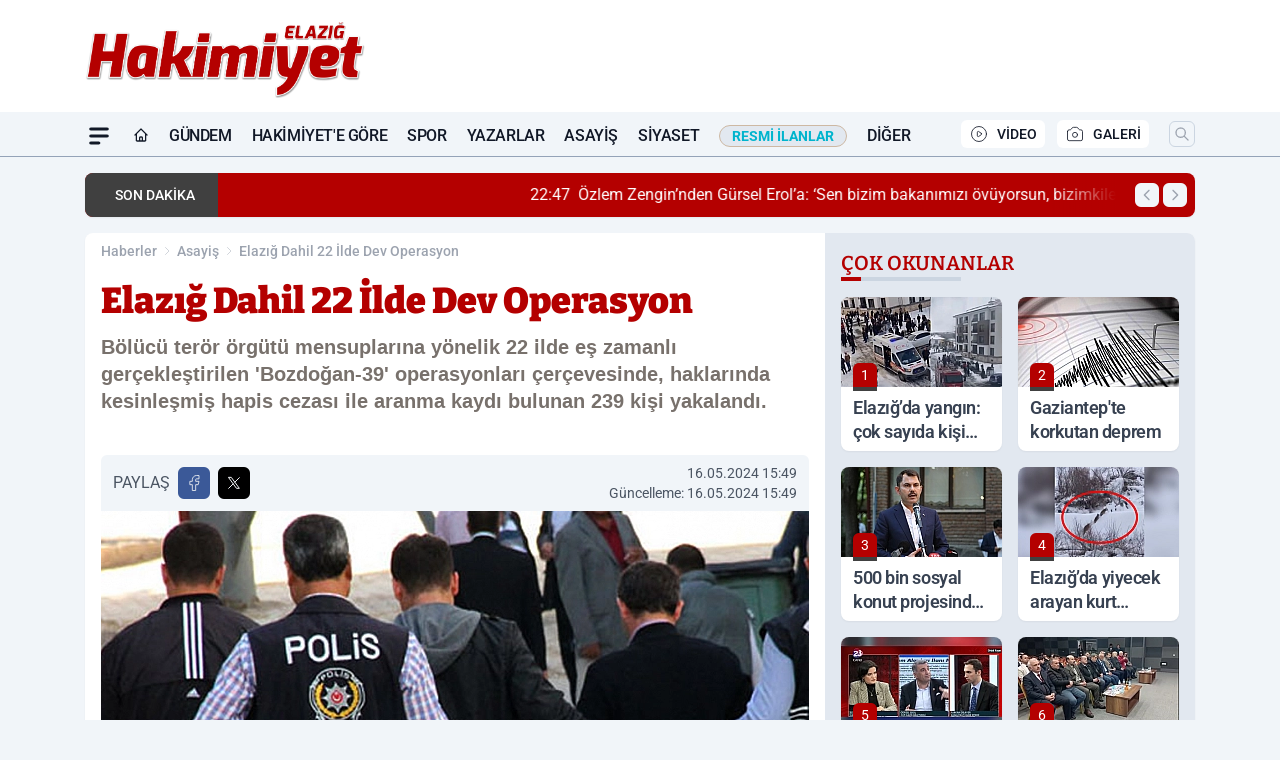

--- FILE ---
content_type: text/html; charset=UTF-8
request_url: https://www.elazighakimiyethaber.com/elazig-dahil-22-ilde-dev-operasyon/102293/
body_size: 43715
content:
<!doctype html>
<html lang="tr" prefix="og: https://ogp.me/ns# article: https://ogp.me/ns/article#" class="scroll-smooth text-gray-500 antialiased bg-mi-blue-gray-50 js-focus-visible translated-ltr">
<head>
<link rel="dns-prefetch" href="https://s.elazighakimiyethaber.com">
<link rel="preconnect" href="https://s.elazighakimiyethaber.com">
<link rel="dns-prefetch" href="https://i.elazighakimiyethaber.com">
<link rel="preconnect" href="https://i.elazighakimiyethaber.com">
<link rel="dns-prefetch" href="//adservice.google.com">
<link rel="dns-prefetch" href="//adservice.google.com.tr">
<link rel="dns-prefetch" href="//partner.googleadservices.com">
<link rel="dns-prefetch" href="//googleads.g.doubleclick.net">
<link rel="dns-prefetch" href="//securepubads.g.doubleclick.net">
<link rel="dns-prefetch" href="//tpc.googlesyndication.com">
<link rel="dns-prefetch" href="//pagead2.googlesyndication.com">
<link rel="dns-prefetch" href="//www.googletagservices.com">
<link rel="dns-prefetch" href="//www.googletagmanager.com">
<link rel="dns-prefetch" href="//www.google-analytics.com">
<link rel="preconnect" href="//www.google-analytics.com">
<link rel="dns-prefetch" href="//cdn2.bildirt.com">
<script>!function(){var t=document.createElement("script");t.setAttribute("src",'https://cdn.p.analitik.bik.gov.tr/tracker'+(typeof Intl!=="undefined"?(typeof (Intl||"").PluralRules!=="undefined"?'1':typeof Promise!=="undefined"?'2':typeof MutationObserver!=='undefined'?'3':'4'):'4')+'.js'),t.setAttribute("data-website-id","06cc5dd5-518f-4833-a084-f7b8d9bb20c1"),t.setAttribute("data-host-url",'//06cc5dd5-518f-4833-a084-f7b8d9bb20c1.collector.p.analitik.bik.gov.tr'),document.head.appendChild(t)}();</script>
<script defer data-domain="elazighakimiyethaber.com" src="https://app.kulgacdn.com/js/script.js"></script>

<script>var script = document.createElement("script");script.src="//cdn-v2.p.analitik.bik.gov.tr/t-"+(typeof self !== "undefined" && self.crypto && typeof self.crypto.randomUUID === "function" ? "1-" : typeof Promise !== "undefined" ? "2-" : "3-")+"elazighakimiyethaber-com-"+"0"+".js";document.head.appendChild(script);</script>
<script>
    const img = new Image();
    img.src = 'https://i.elazighakimiyethaber.com/c/100/448x252/s/dosya/haber/elazig-dahil-22-ilde-dev-opera_1715863772_QKNEqV.jpg';
    img.fetchPriority = 'high';
</script>
<title>Elazığ Dahil 22 İlde Dev Operasyon</title>
<meta name="title" content="Elazığ Dahil 22 İlde Dev Operasyon">
<meta name="description" content="Bölücü terör örgütü mensuplarına yönelik 22 ilde eş zamanlı gerçekleştirilen 'Bozdoğan-39' operasyonları çerçevesinde, haklarında kesinleşmiş hapis cezası ile aranma kaydı bulunan 239 kişi yakalandı.">
<meta name="datePublished" content="2024-05-16T15:49:33+03:00">
<meta name="dateModified" content="2024-05-16T15:49:33+03:00">
<meta name="url" content="https://www.elazighakimiyethaber.com/elazig-dahil-22-ilde-dev-operasyon/102293/">
<meta name="articleSection" content="news">
<meta name="articleAuthor" content="İHA">
<style>
.mi-news-image{object-fit:cover;width:100%;height:100%;display:block}
body{font-display:swap}
</style>
<link rel="preload" href="https://s.elazighakimiyethaber.com/themes/wind/fonts/bitter-regular.woff2" as="font" type="font/woff2" crossorigin>
<link rel="preload" href="https://s.elazighakimiyethaber.com/themes/wind/fonts/bitter-500.woff2" as="font" type="font/woff2" crossorigin>
<link rel="preload" href="https://s.elazighakimiyethaber.com/themes/wind/fonts/bitter-600.woff2" as="font" type="font/woff2" crossorigin>
<link rel="preload" href="https://s.elazighakimiyethaber.com/themes/wind/fonts/bitter-700.woff2" as="font" type="font/woff2" crossorigin>
<link rel="preload" href="https://s.elazighakimiyethaber.com/themes/wind/fonts/bitter-800.woff2" as="font" type="font/woff2" crossorigin>
<link rel="preload" href="https://s.elazighakimiyethaber.com/themes/wind/fonts/bitter-900.woff2" as="font" type="font/woff2" crossorigin>
<style>@font-face{font-family:'Bitter';font-style:normal;font-weight:400;font-display:swap;src:url('https://s.elazighakimiyethaber.com/themes/wind/fonts/bitter-regular.woff2')format('woff2');unicode-range:U+0000-00FF,U+0100-017F,U+0130-0131,U+02BB-02BC,U+02C6,U+02DA,U+02DC,U+2000-206F,U+2074,U+20AC,U+2122,U+2191,U+2193,U+2212,U+2215,U+FEFF,U+FFFD}@font-face{font-family:'Bitter';font-style:normal;font-weight:700;font-display:swap;src:url('https://s.elazighakimiyethaber.com/themes/wind/fonts/bitter-700.woff2')format('woff2');unicode-range:U+0000-00FF,U+0100-017F,U+0130-0131,U+02BB-02BC,U+02C6,U+02DA,U+02DC,U+2000-206F,U+2074,U+20AC,U+2122,U+2191,U+2193,U+2212,U+2215,U+FEFF,U+FFFD}@font-face{font-family:'Bitter';font-style:normal;font-weight:600;font-display:swap;src:url('https://s.elazighakimiyethaber.com/themes/wind/fonts/bitter-600.woff2')format('woff2');unicode-range:U+0000-00FF,U+0100-017F,U+0130-0131,U+02BB-02BC,U+02C6,U+02DA,U+02DC,U+2000-206F,U+2074,U+20AC,U+2122,U+2191,U+2193,U+2212,U+2215,U+FEFF,U+FFFD}@font-face{font-family:'Bitter';font-style:normal;font-weight:500;font-display:swap;src:url('https://s.elazighakimiyethaber.com/themes/wind/fonts/bitter-500.woff2')format('woff2');unicode-range:U+0000-00FF,U+0100-017F,U+0130-0131,U+02BB-02BC,U+02C6,U+02DA,U+02DC,U+2000-206F,U+2074,U+20AC,U+2122,U+2191,U+2193,U+2212,U+2215,U+FEFF,U+FFFD}@font-face{font-family:'Bitter';font-style:normal;font-weight:800;font-display:swap;src:url('https://s.elazighakimiyethaber.com/themes/wind/fonts/bitter-800.woff2')format('woff2');unicode-range:U+0000-00FF,U+0100-017F,U+0130-0131,U+02BB-02BC,U+02C6,U+02DA,U+02DC,U+2000-206F,U+2074,U+20AC,U+2122,U+2191,U+2193,U+2212,U+2215,U+FEFF,U+FFFD}@font-face{font-family:'Bitter';font-style:normal;font-weight:900;font-display:swap;src:url('https://s.elazighakimiyethaber.com/themes/wind/fonts/bitter-900.woff2')format('woff2');unicode-range:U+0000-00FF,U+0100-017F,U+0130-0131,U+02BB-02BC,U+02C6,U+02DA,U+02DC,U+2000-206F,U+2074,U+20AC,U+2122,U+2191,U+2193,U+2212,U+2215,U+FEFF,U+FFFD}</style>
<link rel="preload" href="https://s.elazighakimiyethaber.com/themes/wind/fonts/roboto-regular.woff2" as="font" type="font/woff2" crossorigin>
<link rel="preload" href="https://s.elazighakimiyethaber.com/themes/wind/fonts/roboto-500.woff2" as="font" type="font/woff2" crossorigin>
<link rel="preload" href="https://s.elazighakimiyethaber.com/themes/wind/fonts/roboto-600.woff2" as="font" type="font/woff2" crossorigin>
<link rel="preload" href="https://s.elazighakimiyethaber.com/themes/wind/fonts/roboto-700.woff2" as="font" type="font/woff2" crossorigin>
<link rel="preload" href="https://s.elazighakimiyethaber.com/themes/wind/fonts/roboto-800.woff2" as="font" type="font/woff2" crossorigin>
<link rel="preload" href="https://s.elazighakimiyethaber.com/themes/wind/fonts/roboto-900.woff2" as="font" type="font/woff2" crossorigin>
<style>@font-face{font-family:'Roboto';font-style:normal;font-weight:400;font-display:swap;src:url('https://s.elazighakimiyethaber.com/themes/wind/fonts/roboto-regular.woff2')format('woff2');unicode-range:U+0000-00FF,U+0100-017F,U+0130-0131,U+02BB-02BC,U+02C6,U+02DA,U+02DC,U+2000-206F,U+2074,U+20AC,U+2122,U+2191,U+2193,U+2212,U+2215,U+FEFF,U+FFFD}@font-face{font-family:'Roboto';font-style:normal;font-weight:700;font-display:swap;src:url('https://s.elazighakimiyethaber.com/themes/wind/fonts/roboto-700.woff2')format('woff2');unicode-range:U+0000-00FF,U+0100-017F,U+0130-0131,U+02BB-02BC,U+02C6,U+02DA,U+02DC,U+2000-206F,U+2074,U+20AC,U+2122,U+2191,U+2193,U+2212,U+2215,U+FEFF,U+FFFD}@font-face{font-family:'Roboto';font-style:normal;font-weight:600;font-display:swap;src:url('https://s.elazighakimiyethaber.com/themes/wind/fonts/roboto-600.woff2')format('woff2');unicode-range:U+0000-00FF,U+0100-017F,U+0130-0131,U+02BB-02BC,U+02C6,U+02DA,U+02DC,U+2000-206F,U+2074,U+20AC,U+2122,U+2191,U+2193,U+2212,U+2215,U+FEFF,U+FFFD}@font-face{font-family:'Roboto';font-style:normal;font-weight:500;font-display:swap;src:url('https://s.elazighakimiyethaber.com/themes/wind/fonts/roboto-500.woff2')format('woff2');unicode-range:U+0000-00FF,U+0100-017F,U+0130-0131,U+02BB-02BC,U+02C6,U+02DA,U+02DC,U+2000-206F,U+2074,U+20AC,U+2122,U+2191,U+2193,U+2212,U+2215,U+FEFF,U+FFFD}@font-face{font-family:'Roboto';font-style:normal;font-weight:800;font-display:swap;src:url('https://s.elazighakimiyethaber.com/themes/wind/fonts/roboto-800.woff2')format('woff2');unicode-range:U+0000-00FF,U+0100-017F,U+0130-0131,U+02BB-02BC,U+02C6,U+02DA,U+02DC,U+2000-206F,U+2074,U+20AC,U+2122,U+2191,U+2193,U+2212,U+2215,U+FEFF,U+FFFD}@font-face{font-family:'Roboto';font-style:normal;font-weight:900;font-display:swap;src:url('https://s.elazighakimiyethaber.com/themes/wind/fonts/roboto-900.woff2')format('woff2');unicode-range:U+0000-00FF,U+0100-017F,U+0130-0131,U+02BB-02BC,U+02C6,U+02DA,U+02DC,U+2000-206F,U+2074,U+20AC,U+2122,U+2191,U+2193,U+2212,U+2215,U+FEFF,U+FFFD}</style>
<style>
body, html {padding: 0px !important;margin: 0px !important;}.leading-tight {line-height: 1.25;}.font-black {font-weight: 900;}.text-3xl {font-size: 1.875rem;line-height: 2.25rem;}.py-2 {padding-bottom: .5rem;padding-top: .5rem;}.pb-5 {padding-bottom: 1.25rem;}.pt-0 {padding-top: 0;}.font-semibold {font-weight: 600;}.object-cover {object-fit: cover;}  .w-full { width: 100%; }.h-full { height: 100%; }.news-description {font-family: -apple-system, BlinkMacSystemFont, 'Segoe UI', sans-serif;font-weight: 600;font-size: clamp(1.125rem, 2.5vw, 1.5rem);line-height: 1.5;color: #374151;margin: 0 0 1.25rem 0;}  @media (min-width: 768px) {.news-description { line-height: 1.375; }}img[fetchpriority="high"] {content-visibility: auto;will-change: auto;}
</style>
<meta charset="UTF-8">
<link rel="preload" as="image" href="https://i.elazighakimiyethaber.com/c/100/708x399/s/dosya/haber/elazig-dahil-22-ilde-dev-opera_1715863772_QKNEqV.jpg" fetchpriority="high">
<link rel="preload" href="/themes/wind/css/haber.min.css?v=2605" as="style">
<link rel="preload" href="https://s.elazighakimiyethaber.com/themes/wind/js/jquery-3.6.0.min.js" as="script">
<link rel="preload" href="https://s.elazighakimiyethaber.com/themes/wind/js/swiper-bundle.min.js" as="script">
<link rel="preload" href="https://s.elazighakimiyethaber.com/themes/wind/js/miapp.js" as="script">
<link rel="preload" href="https://s.elazighakimiyethaber.com/themes/wind/js/social-share-kit.js" as="script" fetchpriority="low">
<link rel="preload" href="https://s.elazighakimiyethaber.com/themes/wind/js/jquery.fancybox.min.js" as="script" fetchpriority="low">
<link rel="canonical" href="https://www.elazighakimiyethaber.com/elazig-dahil-22-ilde-dev-operasyon/102293/" />
<link rel="index" title="Elazığ Hakimiyet Gazetesi - Elazığ Haber - Elazığ Son Dakika" href="https://www.elazighakimiyethaber.com/" />
<link rel="image_src" href="https://i.elazighakimiyethaber.com/c/100/1280x720/s/dosya/haber/m/elazig-dahil-22-ilde-dev-opera_1715863772_QKNEqV.jpg" type="image/jpeg" />
<link rel="search" type="application/opensearchdescription+xml" title="Elazığ Hakimiyet Haber Arama" href="https://www.elazighakimiyethaber.com/opensearch.xml" />
<link rel="alternate" type="application/rss+xml" title="Elazığ Hakimiyet Gazetesi - Elazığ Haber - Elazığ Son Dakika rss beslemesi" href="https://www.elazighakimiyethaber.com/rss/" />
<meta name="image" content="https://i.elazighakimiyethaber.com/c/100/1280x720/s/dosya/haber/m/elazig-dahil-22-ilde-dev-opera_1715863772_QKNEqV.jpg" />
<meta name="thumbnail_height" content="100" />
<meta name="thumbnail_width" content="100" />
<link rel="thumbnail" href="https://i.elazighakimiyethaber.com/c/100/100x100/s/dosya/haber/m/elazig-dahil-22-ilde-dev-opera_1715863772_QKNEqV.jpg" type="image/jpeg" />
<meta name="dateCreated" content="2024-05-16T15:49:33+03:00" />
<meta name="dateUpdated" content="2024-05-16T15:49:33+03:00" />
<meta name="robots" content="index, follow, max-image-preview:large, max-snippet:-1, max-video-preview:-1" />
<meta name="google-site-verification" content="ZgGtDxfOUYCvXbRGsrVRYwQRa86idwQAhOsRJdLlWmo" />
<meta property="og:site_name" content="Elazığ Hakimiyet Haber" />
<meta property="og:url" content="https://www.elazighakimiyethaber.com/elazig-dahil-22-ilde-dev-operasyon/102293/" />
<meta property="og:title" content="Elazığ Dahil 22 İlde Dev Operasyon" />
<meta property="og:description" content="Bölücü terör örgütü mensuplarına yönelik 22 ilde eş zamanlı gerçekleştirilen 'Bozdoğan-39' operasyonları çerçevesinde, haklarında kesinleşmiş hapis cezası ile aranma kaydı bulunan 239 kişi yakalandı." />
<meta property="og:image" content="https://i.elazighakimiyethaber.com/c/100/1280x720/s/dosya/haber/m/elazig-dahil-22-ilde-dev-opera_1715863772_QKNEqV.jpg" />
<meta property="og:image:type" content="image/jpeg" />
<meta property="og:image:width" content="1280" />
<meta property="og:image:height" content="720" />
<meta property="og:image:alt" content="Elazığ Dahil 22 İlde Dev Operasyon" />
<meta property="og:image:secure_url" content="https://i.elazighakimiyethaber.com/c/100/1280x720/s/dosya/haber/m/elazig-dahil-22-ilde-dev-opera_1715863772_QKNEqV.jpg" />
<meta property="og:type" content="article" />
<meta property="og:locale" content="tr_TR" />
<meta property="twitter:account_id" content="" />
<meta name="twitter:card" content="summary_large_image" />
<meta name="twitter:url" content="https://www.elazighakimiyethaber.com/elazig-dahil-22-ilde-dev-operasyon/102293/" />
<meta name="twitter:domain" content="https://www.elazighakimiyethaber.com/" />
<meta name="twitter:site" content="@" />
<meta name="twitter:title" content="Elazığ Dahil 22 İlde Dev Operasyon" />
<meta name="twitter:description" content="Bölücü terör örgütü mensuplarına yönelik 22 ilde eş zamanlı gerçekleştirilen 'Bozdoğan-39' operasyonları çerçevesinde, haklarında kesinleşmiş hapis cezası ile aranma kaydı bulunan 239 kişi yakalandı." />
<meta name="twitter:image:src" content="https://i.elazighakimiyethaber.com/c/100/1280x720/s/dosya/haber/m/elazig-dahil-22-ilde-dev-opera_1715863772_QKNEqV.jpg" />
<meta property="article:published_time" content="2024-05-16T15:49:33+03:00" />
<meta property="article:modified_time" content="2024-05-16T15:49:33+03:00" />
<meta property="article:author" content="İHA" />
<meta property="article:section" content="Asayiş" />
<meta property="article:opinion" content="false" />
<meta property="article:content_tier" content="free" />
<meta name="DC.Title" content="Elazığ Dahil 22 İlde Dev Operasyon" />
<meta name="DC.Description" content="Bölücü terör örgütü mensuplarına yönelik 22 ilde eş zamanlı gerçekleştirilen 'Bozdoğan-39' operasyonları çerçevesinde, haklarında kesinleşmiş hapis cezası ile aranma kaydı bulunan 239 kişi yakalandı." />
<meta name="DC.Creator" content="Elazığ Hakimiyet Haber" />
<meta name="DC.Subject" content="Elazığ Dahil 22 İlde Dev Operasyon" />
<meta name="DC.Publisher" content="Elazığ Hakimiyet Haber" />
<meta name="DC.Contributor" content="Elazığ Hakimiyet Haber" />
<meta name="DC.Date" content="2024-05-16" />
<meta name="DC.Type" content="Text" />
<meta name="DC.Source" content="https://www.elazighakimiyethaber.com/elazig-dahil-22-ilde-dev-operasyon/102293/" />
<meta name="DC.Language" content="tr-TR" /><meta name="viewport" content="width=device-width, initial-scale=1, shrink-to-fit=no">
<meta http-equiv="X-UA-Compatible" content="ie=edge">
<meta http-equiv="content-type" content="text/html; charset=utf-8" />
<style>
    .h-menu {
        display: block;
        font-size: .875rem;
        font-weight: 500;
        letter-spacing: -.025em;
        line-height: 1.25rem;
        padding: .5rem 0;
        position: relative;
        text-transform: uppercase
    }

    @media (min-width: 970px) {
        .h-menu {
            font-size:1rem;
            line-height: 1.5rem;
            padding: .5rem 0
        }
    }
</style>
<link href="/themes/wind/css/haber.min.css?v=2605" rel="stylesheet">
<style>
    [x-cloak] { display: none }@font-face{font-family:swiper-icons;src:url('data:application/font-woff;charset=utf-8;base64, [base64]//wADZ2x5ZgAAAywAAADMAAAD2MHtryVoZWFkAAABbAAAADAAAAA2E2+eoWhoZWEAAAGcAAAAHwAAACQC9gDzaG10eAAAAigAAAAZAAAArgJkABFsb2NhAAAC0AAAAFoAAABaFQAUGG1heHAAAAG8AAAAHwAAACAAcABAbmFtZQAAA/gAAAE5AAACXvFdBwlwb3N0AAAFNAAAAGIAAACE5s74hXjaY2BkYGAAYpf5Hu/j+W2+MnAzMYDAzaX6QjD6/4//Bxj5GA8AuRwMYGkAPywL13jaY2BkYGA88P8Agx4j+/8fQDYfA1AEBWgDAIB2BOoAeNpjYGRgYNBh4GdgYgABEMnIABJzYNADCQAACWgAsQB42mNgYfzCOIGBlYGB0YcxjYGBwR1Kf2WQZGhhYGBiYGVmgAFGBiQQkOaawtDAoMBQxXjg/wEGPcYDDA4wNUA2CCgwsAAAO4EL6gAAeNpj2M0gyAACqxgGNWBkZ2D4/wMA+xkDdgAAAHjaY2BgYGaAYBkGRgYQiAHyGMF8FgYHIM3DwMHABGQrMOgyWDLEM1T9/w8UBfEMgLzE////P/5//f/V/xv+r4eaAAeMbAxwIUYmIMHEgKYAYjUcsDAwsLKxc3BycfPw8jEQA/[base64]/uznmfPFBNODM2K7MTQ45YEAZqGP81AmGGcF3iPqOop0r1SPTaTbVkfUe4HXj97wYE+yNwWYxwWu4v1ugWHgo3S1XdZEVqWM7ET0cfnLGxWfkgR42o2PvWrDMBSFj/IHLaF0zKjRgdiVMwScNRAoWUoH78Y2icB/yIY09An6AH2Bdu/UB+yxopYshQiEvnvu0dURgDt8QeC8PDw7Fpji3fEA4z/PEJ6YOB5hKh4dj3EvXhxPqH/SKUY3rJ7srZ4FZnh1PMAtPhwP6fl2PMJMPDgeQ4rY8YT6Gzao0eAEA409DuggmTnFnOcSCiEiLMgxCiTI6Cq5DZUd3Qmp10vO0LaLTd2cjN4fOumlc7lUYbSQcZFkutRG7g6JKZKy0RmdLY680CDnEJ+UMkpFFe1RN7nxdVpXrC4aTtnaurOnYercZg2YVmLN/d/gczfEimrE/fs/bOuq29Zmn8tloORaXgZgGa78yO9/cnXm2BpaGvq25Dv9S4E9+5SIc9PqupJKhYFSSl47+Qcr1mYNAAAAeNptw0cKwkAAAMDZJA8Q7OUJvkLsPfZ6zFVERPy8qHh2YER+3i/BP83vIBLLySsoKimrqKqpa2hp6+jq6RsYGhmbmJqZSy0sraxtbO3sHRydnEMU4uR6yx7JJXveP7WrDycAAAAAAAH//wACeNpjYGRgYOABYhkgZgJCZgZNBkYGLQZtIJsFLMYAAAw3ALgAeNolizEKgDAQBCchRbC2sFER0YD6qVQiBCv/H9ezGI6Z5XBAw8CBK/m5iQQVauVbXLnOrMZv2oLdKFa8Pjuru2hJzGabmOSLzNMzvutpB3N42mNgZGBg4GKQYzBhYMxJLMlj4GBgAYow/P/PAJJhLM6sSoWKfWCAAwDAjgbRAAB42mNgYGBkAIIbCZo5IPrmUn0hGA0AO8EFTQAA');font-weight:400;font-style:normal}:root{--swiper-theme-color:#007aff}.swiper{margin-left:auto;margin-right:auto;position:relative;overflow:hidden;list-style:none;padding:0;z-index:1}.swiper-vertical>.swiper-wrapper{flex-direction:column}.swiper-wrapper{position:relative;width:100%;height:100%;z-index:1;display:flex;transition-property:transform;box-sizing:content-box}.swiper-android .swiper-slide,.swiper-wrapper{transform:translate3d(0px,0,0)}.swiper-pointer-events{touch-action:pan-y}.swiper-pointer-events.swiper-vertical{touch-action:pan-x}.swiper-slide{flex-shrink:0;width:100%;height:100%;position:relative;transition-property:transform}.swiper-slide-invisible-blank{visibility:hidden}.swiper-autoheight,.swiper-autoheight .swiper-slide{height:auto}.swiper-autoheight .swiper-wrapper{align-items:flex-start;transition-property:transform,height}.swiper-backface-hidden .swiper-slide{transform:translateZ(0);-webkit-backface-visibility:hidden;backface-visibility:hidden}.swiper-3d,.swiper-3d.swiper-css-mode .swiper-wrapper{perspective:1200px}.swiper-3d .swiper-cube-shadow,.swiper-3d .swiper-slide,.swiper-3d .swiper-slide-shadow,.swiper-3d .swiper-slide-shadow-bottom,.swiper-3d .swiper-slide-shadow-left,.swiper-3d .swiper-slide-shadow-right,.swiper-3d .swiper-slide-shadow-top,.swiper-3d .swiper-wrapper{transform-style:preserve-3d}.swiper-3d .swiper-slide-shadow,.swiper-3d .swiper-slide-shadow-bottom,.swiper-3d .swiper-slide-shadow-left,.swiper-3d .swiper-slide-shadow-right,.swiper-3d .swiper-slide-shadow-top{position:absolute;left:0;top:0;width:100%;height:100%;pointer-events:none;z-index:10}.swiper-3d .swiper-slide-shadow{background:rgba(0,0,0,.15)}.swiper-3d .swiper-slide-shadow-left{background-image:linear-gradient(to left,rgba(0,0,0,.5),rgba(0,0,0,0))}.swiper-3d .swiper-slide-shadow-right{background-image:linear-gradient(to right,rgba(0,0,0,.5),rgba(0,0,0,0))}.swiper-3d .swiper-slide-shadow-top{background-image:linear-gradient(to top,rgba(0,0,0,.5),rgba(0,0,0,0))}.swiper-3d .swiper-slide-shadow-bottom{background-image:linear-gradient(to bottom,rgba(0,0,0,.5),rgba(0,0,0,0))}.swiper-css-mode>.swiper-wrapper{overflow:auto;scrollbar-width:none;-ms-overflow-style:none}.swiper-css-mode>.swiper-wrapper::-webkit-scrollbar{display:none}.swiper-css-mode>.swiper-wrapper>.swiper-slide{scroll-snap-align:start start}.swiper-horizontal.swiper-css-mode>.swiper-wrapper{scroll-snap-type:x mandatory}.swiper-vertical.swiper-css-mode>.swiper-wrapper{scroll-snap-type:y mandatory}.swiper-centered>.swiper-wrapper::before{content:'';flex-shrink:0;order:9999}.swiper-centered.swiper-horizontal>.swiper-wrapper>.swiper-slide:first-child{margin-inline-start:var(--swiper-centered-offset-before)}.swiper-centered.swiper-horizontal>.swiper-wrapper::before{height:100%;min-height:1px;width:var(--swiper-centered-offset-after)}.swiper-centered.swiper-vertical>.swiper-wrapper>.swiper-slide:first-child{margin-block-start:var(--swiper-centered-offset-before)}.swiper-centered.swiper-vertical>.swiper-wrapper::before{width:100%;min-width:1px;height:var(--swiper-centered-offset-after)}.swiper-centered>.swiper-wrapper>.swiper-slide{scroll-snap-align:center center}:root{--swiper-navigation-size:44px}.swiper-button-next,.swiper-button-prev{position:absolute;top:50%;width:calc(var(--swiper-navigation-size)/ 44 * 27);height:var(--swiper-navigation-size);margin-top:calc(0px - (var(--swiper-navigation-size)/ 2));z-index:10;cursor:pointer;display:flex;align-items:center;justify-content:center;color:var(--swiper-navigation-color,var(--swiper-theme-color))}.swiper-button-next.swiper-button-disabled,.swiper-button-prev.swiper-button-disabled{opacity:.35;cursor:auto;pointer-events:none}.swiper-button-next:after,.swiper-button-prev:after{font-family:swiper-icons;font-size:var(--swiper-navigation-size);text-transform:none!important;letter-spacing:0;text-transform:none;font-variant:initial;line-height:1}.swiper-button-prev,.swiper-rtl .swiper-button-next{left:10px;right:auto}.swiper-button-prev:after,.swiper-rtl .swiper-button-next:after{content:'prev'}.swiper-button-next,.swiper-rtl .swiper-button-prev{right:10px;left:auto}.swiper-button-next:after,.swiper-rtl .swiper-button-prev:after{content:'next'}.swiper-button-lock{display:none}.swiper-pagination{position:absolute;text-align:center;transition:.3s opacity;transform:translate3d(0,0,0);z-index:10}.swiper-pagination.swiper-pagination-hidden{opacity:0}.swiper-horizontal>.swiper-pagination-bullets,.swiper-pagination-bullets.swiper-pagination-horizontal,.swiper-pagination-custom,.swiper-pagination-fraction{bottom:10px;left:0;width:100%}.swiper-pagination-bullets-dynamic{overflow:hidden;font-size:0}.swiper-pagination-bullets-dynamic .swiper-pagination-bullet{transform:scale(.33);position:relative}.swiper-pagination-bullets-dynamic .swiper-pagination-bullet-active{transform:scale(1)}.swiper-pagination-bullets-dynamic .swiper-pagination-bullet-active-main{transform:scale(1)}.swiper-pagination-bullets-dynamic .swiper-pagination-bullet-active-prev{transform:scale(.66)}.swiper-pagination-bullets-dynamic .swiper-pagination-bullet-active-prev-prev{transform:scale(.33)}.swiper-pagination-bullets-dynamic .swiper-pagination-bullet-active-next{transform:scale(.66)}.swiper-pagination-bullets-dynamic .swiper-pagination-bullet-active-next-next{transform:scale(.33)}.swiper-pagination-bullet{width:var(--swiper-pagination-bullet-width,var(--swiper-pagination-bullet-size,8px));height:var(--swiper-pagination-bullet-height,var(--swiper-pagination-bullet-size,8px));display:inline-block;border-radius:50%;background:var(--swiper-pagination-bullet-inactive-color,#000);opacity:var(--swiper-pagination-bullet-inactive-opacity, .2)}button.swiper-pagination-bullet{border:none;margin:0;padding:0;box-shadow:none;-webkit-appearance:none;appearance:none}.swiper-pagination-clickable .swiper-pagination-bullet{cursor:pointer}.swiper-pagination-bullet:only-child{display:none!important}.swiper-pagination-bullet-active{opacity:var(--swiper-pagination-bullet-opacity, 1);background:var(--swiper-pagination-color,var(--swiper-theme-color))}.swiper-pagination-vertical.swiper-pagination-bullets,.swiper-vertical>.swiper-pagination-bullets{right:10px;top:50%;transform:translate3d(0px,-50%,0)}.swiper-pagination-vertical.swiper-pagination-bullets .swiper-pagination-bullet,.swiper-vertical>.swiper-pagination-bullets .swiper-pagination-bullet{margin:var(--swiper-pagination-bullet-vertical-gap,6px) 0;display:block}.swiper-pagination-vertical.swiper-pagination-bullets.swiper-pagination-bullets-dynamic,.swiper-vertical>.swiper-pagination-bullets.swiper-pagination-bullets-dynamic{top:50%;transform:translateY(-50%);width:8px}.swiper-pagination-vertical.swiper-pagination-bullets.swiper-pagination-bullets-dynamic .swiper-pagination-bullet,.swiper-vertical>.swiper-pagination-bullets.swiper-pagination-bullets-dynamic .swiper-pagination-bullet{display:inline-block;transition:.2s transform,.2s top}.swiper-horizontal>.swiper-pagination-bullets .swiper-pagination-bullet,.swiper-pagination-horizontal.swiper-pagination-bullets .swiper-pagination-bullet{margin:0 var(--swiper-pagination-bullet-horizontal-gap,4px)}.swiper-horizontal>.swiper-pagination-bullets.swiper-pagination-bullets-dynamic,.swiper-pagination-horizontal.swiper-pagination-bullets.swiper-pagination-bullets-dynamic{left:50%;transform:translateX(-50%);white-space:nowrap}.swiper-horizontal>.swiper-pagination-bullets.swiper-pagination-bullets-dynamic .swiper-pagination-bullet,.swiper-pagination-horizontal.swiper-pagination-bullets.swiper-pagination-bullets-dynamic .swiper-pagination-bullet{transition:.2s transform,.2s left}.swiper-horizontal.swiper-rtl>.swiper-pagination-bullets-dynamic .swiper-pagination-bullet{transition:.2s transform,.2s right}.swiper-pagination-progressbar{background:rgba(0,0,0,.25);position:absolute}.swiper-pagination-progressbar .swiper-pagination-progressbar-fill{background:var(--swiper-pagination-color,var(--swiper-theme-color));position:absolute;left:0;top:0;width:100%;height:100%;transform:scale(0);transform-origin:left top}.swiper-rtl .swiper-pagination-progressbar .swiper-pagination-progressbar-fill{transform-origin:right top}.swiper-horizontal>.swiper-pagination-progressbar,.swiper-pagination-progressbar.swiper-pagination-horizontal,.swiper-pagination-progressbar.swiper-pagination-vertical.swiper-pagination-progressbar-opposite,.swiper-vertical>.swiper-pagination-progressbar.swiper-pagination-progressbar-opposite{width:100%;height:4px;left:0;top:0}.swiper-horizontal>.swiper-pagination-progressbar.swiper-pagination-progressbar-opposite,.swiper-pagination-progressbar.swiper-pagination-horizontal.swiper-pagination-progressbar-opposite,.swiper-pagination-progressbar.swiper-pagination-vertical,.swiper-vertical>.swiper-pagination-progressbar{width:4px;height:100%;left:0;top:0}.swiper-pagination-lock{display:none}.swiper-lazy-preloader{width:42px;height:42px;position:absolute;left:50%;top:50%;margin-left:-21px;margin-top:-21px;z-index:10;transform-origin:50%;box-sizing:border-box;border:4px solid var(--swiper-preloader-color,var(--swiper-theme-color));border-radius:50%;border-top-color:transparent;animation:swiper-preloader-spin 1s infinite linear}.swiper-lazy-preloader-white{--swiper-preloader-color:#fff}.swiper-lazy-preloader-black{--swiper-preloader-color:#000}@keyframes swiper-preloader-spin{0%{transform:rotate(0deg)}100%{transform:rotate(360deg)}}.swiper-fade.swiper-free-mode .swiper-slide{transition-timing-function:ease-out}.swiper-fade .swiper-slide{pointer-events:none;transition-property:opacity}.swiper-fade .swiper-slide .swiper-slide{pointer-events:none}.swiper-fade .swiper-slide-active,.swiper-fade .swiper-slide-active .swiper-slide-active{pointer-events:auto}.fancybox-active{height:auto}.fancybox-is-hidden{left:-9999px;margin:0;position:absolute!important;top:-9999px;visibility:hidden}.fancybox-container{-webkit-backface-visibility:hidden;height:100%;left:0;outline:none;position:fixed;-webkit-tap-highlight-color:transparent;top:0;-ms-touch-action:manipulation;touch-action:manipulation;transform:translateZ(0);width:100%;z-index:99992}.fancybox-container *{box-sizing:border-box}.fancybox-bg,.fancybox-inner,.fancybox-outer,.fancybox-stage{bottom:0;left:0;position:absolute;right:0;top:0}.fancybox-outer{-webkit-overflow-scrolling:touch;overflow-y:auto}.fancybox-bg{background:#000000;opacity:0;transition-duration:inherit;transition-property:opacity;transition-timing-function:cubic-bezier(.47,0,.74,.71)}.fancybox-is-open .fancybox-bg{opacity:.8;transition-timing-function:cubic-bezier(.22,.61,.36,1)}.fancybox-caption,.fancybox-infobar,.fancybox-navigation .fancybox-button,.fancybox-toolbar{direction:ltr;opacity:0;position:absolute;transition:opacity .25s ease,visibility 0s ease .25s;visibility:hidden;z-index:99997}.fancybox-show-caption .fancybox-caption,.fancybox-show-infobar .fancybox-infobar,.fancybox-show-nav .fancybox-navigation .fancybox-button,.fancybox-show-toolbar .fancybox-toolbar{opacity:1;transition:opacity .25s ease 0s,visibility 0s ease 0s;visibility:visible}.fancybox-infobar{color:#ccc;font-size:13px;-webkit-font-smoothing:subpixel-antialiased;height:44px;left:0;line-height:44px;min-width:44px;mix-blend-mode:difference;padding:0 10px;pointer-events:none;top:0;-webkit-touch-callout:none;-webkit-user-select:none;-moz-user-select:none;-ms-user-select:none;user-select:none}.fancybox-toolbar{right:0;top:0}.fancybox-stage{direction:ltr;overflow:visible;transform:translateZ(0);z-index:99994}.fancybox-is-open .fancybox-stage{overflow:hidden}.fancybox-slide{-webkit-backface-visibility:hidden;display:none;height:100%;left:0;outline:none;overflow:auto;-webkit-overflow-scrolling:touch;padding:10px;position:absolute;text-align:center;top:0;transition-property:transform,opacity;white-space:normal;width:100%;z-index:99994}.fancybox-slide:before{content:\"\";display:inline-block;font-size:0;height:100%;vertical-align:middle;width:0}.fancybox-is-sliding .fancybox-slide,.fancybox-slide--current,.fancybox-slide--next,.fancybox-slide--previous{display:block}.fancybox-slide--image{overflow:hidden;padding:10px 0}.fancybox-slide--image:before{display:none}.fancybox-slide--html{padding:6px}.fancybox-content{background:#fff;display:inline-block;margin:0;max-width:100%;overflow:auto;-webkit-overflow-scrolling:touch;padding:10px;position:relative;text-align:left;vertical-align:middle}.fancybox-slide--image .fancybox-content{animation-timing-function:cubic-bezier(.5,0,.14,1);-webkit-backface-visibility:hidden;background:transparent;background-repeat:no-repeat;background-size:100% 100%;left:0;max-width:none;overflow:visible;padding:0;position:absolute;top:0;transform-origin:top left;transition-property:transform,opacity;-webkit-user-select:none;-moz-user-select:none;-ms-user-select:none;user-select:none;z-index:99995}.fancybox-can-zoomOut .fancybox-content{cursor:zoom-out}.fancybox-can-zoomIn .fancybox-content{cursor:zoom-in}.fancybox-can-pan .fancybox-content,.fancybox-can-swipe .fancybox-content{cursor:grab}.fancybox-is-grabbing .fancybox-content{cursor:grabbing}.fancybox-container [data-selectable=true]{cursor:text}.fancybox-image,.fancybox-spaceball{background:transparent;border:0;height:100%;left:0;margin:0;max-height:none;max-width:none;padding:0;position:absolute;top:0;-webkit-user-select:none;-moz-user-select:none;-ms-user-select:none;user-select:none;width:100%}.fancybox-spaceball{z-index:1}.fancybox-slide--iframe .fancybox-content,.fancybox-slide--map .fancybox-content,.fancybox-slide--pdf .fancybox-content,.fancybox-slide--video .fancybox-content{height:100%;overflow:visible;padding:0;width:100%}.fancybox-slide--video .fancybox-content{background:#000}.fancybox-slide--map .fancybox-content{background:#e5e3df}.fancybox-slide--iframe .fancybox-content{background:#f8f8f8}.fancybox-iframe,.fancybox-video{background:transparent;border:0;display:block;height:100%;margin:0;overflow:hidden;padding:0;width:100%}.fancybox-iframe{left:0;position:absolute;top:0}.fancybox-error{background:#fff;cursor:default;max-width:400px;padding:40px;width:100%}.fancybox-error p{color:#444;font-size:16px;line-height:20px;margin:0;padding:0}.fancybox-button{border:0;border-radius:0;box-shadow:none;cursor:pointer;display:inline-block;height:60px;margin:0;padding:10px;position:relative;transition:color .2s;vertical-align:top;visibility:inherit;width:60px}.fancybox-button,.fancybox-button:link,.fancybox-button:visited{color:#ccc}.fancybox-button:hover{color:#fff}.fancybox-button:focus{outline:none}.fancybox-button.fancybox-focus{outline:1px dotted}.fancybox-button[disabled],.fancybox-button[disabled]:hover{color:#888;cursor:default;outline:none}.fancybox-button div{height:100%}.fancybox-button svg{display:block;height:100%;overflow:visible;position:relative;width:100%}.fancybox-button svg path{fill:currentColor;stroke-width:0}.fancybox-button--fsenter svg:nth-child(2),.fancybox-button--fsexit svg:first-child,.fancybox-button--pause svg:first-child,.fancybox-button--play svg:nth-child(2){display:none}.fancybox-progress{background:#ff5268;height:2px;left:0;position:absolute;right:0;top:0;transform:scaleX(0);transform-origin:0;transition-property:transform;transition-timing-function:linear;z-index:99998}.fancybox-close-small{background:transparent;border:0;border-radius:0;color:#ccc;cursor:pointer;opacity:.8;padding:8px;position:absolute;right:-12px;top:-10px;z-index:401}.fancybox-close-small:hover{color:#fff;opacity:1}.fancybox-slide--html .fancybox-close-small{color:currentColor;padding:10px;right:0;top:0}.fancybox-slide--image.fancybox-is-scaling .fancybox-content{overflow:hidden}.fancybox-is-scaling .fancybox-close-small,.fancybox-is-zoomable.fancybox-can-pan .fancybox-close-small{display:none}.fancybox-navigation .fancybox-button{background-clip:content-box;height:100px;opacity:0;position:absolute;top:calc(50% - 50px);width:70px}.fancybox-navigation .fancybox-button div{padding:7px}.fancybox-navigation .fancybox-button--arrow_left{left:0;left:env(safe-area-inset-left);padding:31px 26px 31px 6px}.fancybox-navigation .fancybox-button--arrow_right{padding:31px 6px 31px 26px;right:0;right:env(safe-area-inset-right)}.fancybox-caption{background:linear-gradient(0deg,rgba(0,0,0,.85) 0,rgba(0,0,0,.3) 50%,rgba(0,0,0,.15) 65%,rgba(0,0,0,.075) 75.5%,rgba(0,0,0,.037) 82.85%,rgba(0,0,0,.019) 88%,transparent);bottom:0;color:#eee;font-size:14px;font-weight:400;left:0;line-height:1.5;padding:75px 10px 25px;pointer-events:none;right:0;text-align:center;z-index:99996}@supports (padding:max(0px)){.fancybox-caption{padding:75px max(10px,env(safe-area-inset-right)) max(25px,env(safe-area-inset-bottom)) max(10px,env(safe-area-inset-left))}}.fancybox-caption--separate{margin-top:-50px}.fancybox-caption__body{max-height:50vh;overflow:auto;pointer-events:all}.fancybox-caption a,.fancybox-caption a:link,.fancybox-caption a:visited{color:#ccc;text-decoration:none}.fancybox-caption a:hover{color:#fff;text-decoration:underline}.fancybox-loading{animation:a 1s linear infinite;background:transparent;border:4px solid #888;border-bottom-color:#fff;border-radius:50%;height:50px;left:50%;margin:-25px 0 0 -25px;opacity:.7;padding:0;position:absolute;top:50%;width:50px;z-index:99999}@keyframes a{to{transform:rotate(1turn)}}.fancybox-animated{transition-timing-function:cubic-bezier(0,0,.25,1)}.fancybox-fx-slide.fancybox-slide--previous{opacity:0;transform:translate3d(-100%,0,0)}.fancybox-fx-slide.fancybox-slide--next{opacity:0;transform:translate3d(100%,0,0)}.fancybox-fx-slide.fancybox-slide--current{opacity:1;transform:translateZ(0)}.fancybox-fx-fade.fancybox-slide--next,.fancybox-fx-fade.fancybox-slide--previous{opacity:0;transition-timing-function:cubic-bezier(.19,1,.22,1)}.fancybox-fx-fade.fancybox-slide--current{opacity:1}.fancybox-fx-zoom-in-out.fancybox-slide--previous{opacity:0;transform:scale3d(1.5,1.5,1.5)}.fancybox-fx-zoom-in-out.fancybox-slide--next{opacity:0;transform:scale3d(.5,.5,.5)}.fancybox-fx-zoom-in-out.fancybox-slide--current{opacity:1;transform:scaleX(1)}.fancybox-fx-rotate.fancybox-slide--previous{opacity:0;transform:rotate(-1turn)}.fancybox-fx-rotate.fancybox-slide--next{opacity:0;transform:rotate(1turn)}.fancybox-fx-rotate.fancybox-slide--current{opacity:1;transform:rotate(0deg)}.fancybox-fx-circular.fancybox-slide--previous{opacity:0;transform:scale3d(0,0,0) translate3d(-100%,0,0)}.fancybox-fx-circular.fancybox-slide--next{opacity:0;transform:scale3d(0,0,0) translate3d(100%,0,0)}.fancybox-fx-circular.fancybox-slide--current{opacity:1;transform:scaleX(1) translateZ(0)}.fancybox-fx-tube.fancybox-slide--previous{transform:translate3d(-100%,0,0) scale(.1) skew(-10deg)}.fancybox-fx-tube.fancybox-slide--next{transform:translate3d(100%,0,0) scale(.1) skew(10deg)}.fancybox-fx-tube.fancybox-slide--current{transform:translateZ(0) scale(1)}@media (max-height:576px){.fancybox-slide{padding-left:6px;padding-right:6px}.fancybox-slide--image{padding:6px 0}.fancybox-close-small{right:-6px}.fancybox-slide--image .fancybox-close-small{background:#4e4e4e;color:#f2f4f6;height:36px;opacity:1;padding:6px;right:0;top:0;width:36px}.fancybox-caption{padding-left:12px;padding-right:12px}@supports (padding:max(0px)){.fancybox-caption{padding-left:max(12px,env(safe-area-inset-left));padding-right:max(12px,env(safe-area-inset-right))}}}.fancybox-share{background:#f4f4f4;border-radius:3px;max-width:90%;padding:30px;text-align:center}.fancybox-share h1{color:#222;font-size:35px;font-weight:700;margin:0 0 20px}.fancybox-share p{margin:0;padding:0}.fancybox-share__button{border:0;border-radius:3px;display:inline-block;font-size:14px;font-weight:700;line-height:40px;margin:0 5px 10px;min-width:130px;padding:0 15px;text-decoration:none;transition:all .2s;-webkit-user-select:none;-moz-user-select:none;-ms-user-select:none;user-select:none;white-space:nowrap}.fancybox-share__button:link,.fancybox-share__button:visited{color:#fff}.fancybox-share__button:hover{text-decoration:none}.fancybox-share__button--fb{background:#3b5998}.fancybox-share__button--fb:hover{background:#344e86}.fancybox-share__button--pt{background:#bd081d}.fancybox-share__button--pt:hover{background:#aa0719}.fancybox-share__button--tw{background:#1da1f2}.fancybox-share__button--tw:hover{background:#0d95e8}.fancybox-share__button svg{height:25px;margin-right:7px;position:relative;top:-1px;vertical-align:middle;width:25px}.fancybox-share__button svg path{fill:#fff}.fancybox-share__input{background:transparent;border:0;border-bottom:1px solid #d7d7d7;border-radius:0;color:#5d5b5b;font-size:14px;margin:10px 0 0;outline:none;padding:10px 15px;width:100%}.fancybox-thumbs{background:#ddd;bottom:0;display:none;margin:0;-webkit-overflow-scrolling:touch;-ms-overflow-style:-ms-autohiding-scrollbar;padding:2px 2px 4px;position:absolute;right:0;-webkit-tap-highlight-color:rgba(0,0,0,0);top:0;width:212px;z-index:99995}.fancybox-thumbs-x{overflow-x:auto;overflow-y:hidden}.fancybox-show-thumbs .fancybox-thumbs{display:block}.fancybox-show-thumbs .fancybox-inner{right:212px}.fancybox-thumbs__list{font-size:0;height:100%;list-style:none;margin:0;overflow-x:hidden;overflow-y:auto;padding:0;position:absolute;position:relative;white-space:nowrap;width:100%}.fancybox-thumbs-x .fancybox-thumbs__list{overflow:hidden}.fancybox-thumbs-y .fancybox-thumbs__list::-webkit-scrollbar{width:7px}.fancybox-thumbs-y .fancybox-thumbs__list::-webkit-scrollbar-track{background:#fff;border-radius:10px;box-shadow:inset 0 0 6px rgba(0,0,0,.3)}.fancybox-thumbs-y .fancybox-thumbs__list::-webkit-scrollbar-thumb{background:#2a2a2a;border-radius:10px}.fancybox-thumbs__list a{-webkit-backface-visibility:hidden;backface-visibility:hidden;background-color:rgba(0,0,0,.1);background-position:50%;background-repeat:no-repeat;background-size:cover;cursor:pointer;float:left;height:75px;margin:2px;max-height:calc(100% - 8px);max-width:calc(50% - 4px);outline:none;overflow:hidden;padding:0;position:relative;-webkit-tap-highlight-color:transparent;width:100px}.fancybox-thumbs__list a:before{border:6px solid #ff5268;bottom:0;content:\"\";left:0;opacity:0;position:absolute;right:0;top:0;transition:all .2s cubic-bezier(.25,.46,.45,.94);z-index:99991}.fancybox-thumbs__list a:focus:before{opacity:.5}.fancybox-thumbs__list a.fancybox-thumbs-active:before{opacity:1}@media (max-width:576px){.fancybox-thumbs{width:110px}.fancybox-show-thumbs .fancybox-inner{right:110px}.fancybox-thumbs__list a{max-width:calc(100% - 10px)}}.fancybox-slide--iframe .fancybox-content {width  : 400px!important;margin: 0;border-radius: 0.5rem!important;overflow: hidden!important;}.n-comment-success {position: absolute;width: 100%;height: 100%;background-color: rgba(255, 255, 255, .9);top: 0;left: 0;z-index: 999999;display: flex;justify-content: center;align-items: center;}.n-comment-icon-s{clear:both;color:#8bc34a;font-size: 70px;text-align: center;display: block;padding: 5px}.n-comment-icon-w{clear:both;color:#ff9800;font-size: 70px;text-align: center;display: block;padding: 5px}.n-commnet-title{font-size: 19px;color:#888888;text-align: center;padding: 5px 20px 30px 20px;}.n-close{display:inline-block;font-size:15px;font-weight:600;padding:5px 10px 5px 10px;border:1px solid #888888;margin-top:30px!important;border-radius: 0.5rem;}#Imageid{border-radius:0.5rem!important;overflow:hidden!important;}
</style><meta name="mobile-web-app-capable" content="yes">
<meta name="application-name" content="Elazığ Hakimiyet Gazetesi - Elazığ Haber - Elazığ Son Dakika">
<link rel="manifest" href="/manifest.json">
<link rel="icon" href="https://s.elazighakimiyethaber.com/dosya/logo/elazig-hakimiyet-gazetesi-favicon.png">
<link rel="apple-touch-icon" href="https://s.elazighakimiyethaber.com/dosya/logo/elazig-hakimiyet-gazetesi-favicon.png">
<link rel="android-touch-icon" href="https://s.elazighakimiyethaber.com/dosya/logo/elazig-hakimiyet-gazetesi-favicon.png" />
<link rel="apple-touch-icon-precomposed" href="https://s.elazighakimiyethaber.com/c/80/114x114/s/dosya/logo/favicons/elazig-hakimiyet-gazetesi-favicon.png" />
<link rel="apple-touch-icon-precomposed" sizes="170x170" href="https://s.elazighakimiyethaber.com/c/80/114x114/s/dosya/logo/favicons/elazig-hakimiyet-gazetesi-favicon.png" />
<link rel="apple-touch-icon" sizes="57x57" href="https://s.elazighakimiyethaber.com/c/80/57x57/s/dosya/logo/favicons/elazig-hakimiyet-gazetesi-favicon.png">
<link rel="apple-touch-icon" sizes="60x60" href="https://s.elazighakimiyethaber.com/c/80/60x60/s/dosya/logo/favicons/elazig-hakimiyet-gazetesi-favicon.png">
<link rel="apple-touch-icon" sizes="72x72" href="https://s.elazighakimiyethaber.com/c/80/72x72/s/dosya/logo/favicons/elazig-hakimiyet-gazetesi-favicon.png">
<link rel="apple-touch-icon" sizes="76x76" href="https://s.elazighakimiyethaber.com/c/80/76x76/s/dosya/logo/favicons/elazig-hakimiyet-gazetesi-favicon.png">
<link rel="apple-touch-icon" sizes="114x114" href="https://s.elazighakimiyethaber.com/c/80/114x114/s/dosya/logo/favicons/elazig-hakimiyet-gazetesi-favicon.png">
<link rel="apple-touch-icon" sizes="120x120" href="https://s.elazighakimiyethaber.com/c/80/120x120/s/dosya/logo/favicons/elazig-hakimiyet-gazetesi-favicon.png">
<link rel="apple-touch-icon" sizes="144x144" href="https://s.elazighakimiyethaber.com/c/80/144x144/s/dosya/logo/favicons/elazig-hakimiyet-gazetesi-favicon.png">
<link rel="apple-touch-icon" sizes="152x152" href="https://s.elazighakimiyethaber.com/c/80/152x152/s/dosya/logo/favicons/elazig-hakimiyet-gazetesi-favicon.png">
<link rel="apple-touch-icon" sizes="180x180" href="https://s.elazighakimiyethaber.com/c/80/180x180/s/dosya/logo/favicons/elazig-hakimiyet-gazetesi-favicon.png">
<link rel="icon" type="image/png" sizes="512x512" href="https://s.elazighakimiyethaber.com/c/80/512x512/s/dosya/logo/favicons/elazig-hakimiyet-gazetesi-favicon.png">
<link rel="icon" type="image/png" sizes="384x384" href="https://s.elazighakimiyethaber.com/c/80/384x384/s/dosya/logo/favicons/elazig-hakimiyet-gazetesi-favicon.png">
<link rel="icon" type="image/png" sizes="192x192" href="https://s.elazighakimiyethaber.com/c/80/192x192/s/dosya/logo/favicons/elazig-hakimiyet-gazetesi-favicon.png">
<link rel="icon" type="image/png" sizes="152x152" href="https://s.elazighakimiyethaber.com/c/80/152x152/s/dosya/logo/favicons/elazig-hakimiyet-gazetesi-favicon.png">
<link rel="icon" type="image/png" sizes="144x144" href="https://s.elazighakimiyethaber.com/c/80/144x144/s/dosya/logo/favicons/elazig-hakimiyet-gazetesi-favicon.png">
<link rel="icon" type="image/png" sizes="128x128" href="https://s.elazighakimiyethaber.com/c/80/128x128/s/dosya/logo/favicons/elazig-hakimiyet-gazetesi-favicon.png">
<link rel="icon" type="image/png" sizes="96x96" href="https://s.elazighakimiyethaber.com/c/80/96x96/s/dosya/logo/favicons/elazig-hakimiyet-gazetesi-favicon.png">
<link rel="icon" type="image/png" sizes="72x72" href="https://s.elazighakimiyethaber.com/c/80/72x72/s/dosya/logo/favicons/elazig-hakimiyet-gazetesi-favicon.png">
<link rel="icon" type="image/png" sizes="32x32" href="https://s.elazighakimiyethaber.com/c/80/32x32/s/dosya/logo/favicons/elazig-hakimiyet-gazetesi-favicon.png">
<link rel="icon" type="image/png" sizes="16x16" href="https://s.elazighakimiyethaber.com/c/80/16x16/s/dosya/logo/favicons/elazig-hakimiyet-gazetesi-favicon.png">
<meta name="apple-mobile-web-app-status-bar-style" content="#ffffff">
<meta name="apple-mobile-web-app-title" content="Elazığ Hakimiyet Gazetesi - Elazığ Haber - Elazığ Son Dakika">
<meta name="apple-mobile-web-app-status-bar-style" content="#ffffff" />
<meta name="msapplication-TileColor" content="#ffffff">
<meta name="msapplication-TileImage" content="https://s.elazighakimiyethaber.com/c/80/152x152/s/dosya/logo/favicons/elazig-hakimiyet-gazetesi-favicon.png">
<meta name="theme-color" content="#b40000">
<script>
    if ('serviceWorker' in navigator) {
        navigator.serviceWorker.register('/serviceworker.js')
            .then(() => console.log('Service Worker Installed...'))
            .catch(err => console.error('Not supported browser!', err));
    }
</script>
<script>var uygulamaid="9832-4175-4500-7996-6053-6";</script>
<script defer src="https://cdn2.bildirt.com/BildirtSDKfiles.js"></script>
    <!-- Google tag (gtag.js) -->
    <script defer src="https://www.googletagmanager.com/gtag/js?id=G-K7HWX83JKY"></script>
    <script>
        window.dataLayer = window.dataLayer || [];
        function gtag(){dataLayer.push(arguments);}
        gtag('js', new Date());
        gtag('config', 'G-K7HWX83JKY');
    </script>
<script defer data-domain="elazighakimiyethaber.com" src="https://app.kulgacdn.com/js/script.js"></script>
<meta name="facebook-domain-verification" content="d6leh5ir3xwqr67nvwmw4ycp4poy55" /></head>
<body class="haber-detay bg-secondary bg-opacity-80 lg:bg-slate-100 font-misans text-gray-600 selection:bg-slate-300 selection:text-white">
<div class="bg-slate-100 max-w-md lg:max-w-full mx-auto">
<div class="bg-header relative z-10 hidden invisible lg:block lg:visible">
                <div class="container lg:h-[84px] xl:h-[114px] mx-auto grid grid-cols-3 justify-between">
            <div class="flex flex-wrap items-center px-0 py-3 col-span-1">
                <a class="w-fit h-auto" href="https://www.elazighakimiyethaber.com/">
                    <img class="items-center" src="https://s.elazighakimiyethaber.com/dosya/logo/svg/logo-ana.svg" width="280" height="78" alt="Elazığ Hakimiyet Gazetesi - Elazığ Haber - Elazığ Son Dakika">
                </a>
            </div>
            <div class="flex flex-wrap items-center justify-end col-span-2 px-0 py-3">
                                                                                                                            <div class="max-w-full px-0 lg:max-w-screen-lg xl:max-w-screen-xl 2xl:max-w-screen-2xl mx-0">
                <style>
                    @media (max-width:970px) { .tum-sayfalar-logo-yani-adva, .tum-sayfalar-logo-yani-advb, .tum-sayfalar-logo-yani-advc { display: none } .tum-sayfalar-logo-yani-advd { width:375px !important; height: 49px !important; display: block;clear: both;margin: 0 auto } }
                    @media (min-width:970px) { .tum-sayfalar-logo-yani-adva, .tum-sayfalar-logo-yani-advb { display: none } .tum-sayfalar-logo-yani-advc { width:375px !important; height: 49px !important; display: block;  margin: 0 auto } .tum-sayfalar-logo-yani-advd { display: none } }
                    @media (min-width:1110px) { .tum-sayfalar-logo-yani-adva { display: none } .tum-sayfalar-logo-yani-advb { width:728px !important; height: 96px !important; display: block; margin: 0 auto } .tum-sayfalar-logo-yani-advc, .tum-sayfalar-logo-yani-advd { display: none } }
                    @media (min-width:4410px) {.tum-sayfalar-logo-yani-adva { width:728px !important; height: 96px !important; padding: 0; display: block; margin: 0 auto } .tum-sayfalar-logo-yani-advb, .tum-sayfalar-logo-yani-advc, .tum-sayfalar-logo-yani-advd { display: none } }

                    @media(max-width: 970px) { .tum-sayfalar-logo-yani_greklam { width:375px !important; height: 49px !important; max-height: 49px !important; margin: 0 auto } }
                    @media(min-width: 970px) { .tum-sayfalar-logo-yani_greklam { width:375px !important; height: 49px !important; max-height: 49px !important; margin: 0 auto } }
                    @media(min-width: 1110px) { .tum-sayfalar-logo-yani_greklam { width:728px !important; height: 96px !important; max-height: 96px !important; margin: 0 auto } }
                    @media(min-width: 4410px) { .tum-sayfalar-logo-yani_greklam { width:728px !important; height: 96px !important; max-height: 96px !important; margin: 0 auto } }
                </style>
                                                                                                    <div class="mi-rgb tum-sayfalar-logo-yani_greklam text-center">
                        <script async src="https://pagead2.googlesyndication.com/pagead/js/adsbygoogle.js?client=ca-pub-1865724535787115"
     crossorigin="anonymous"></script>
<!-- Ana-2 -->
<ins class="adsbygoogle tum-sayfalar-logo-yani_greklam"
     style="display:block"
     data-ad-client="ca-pub-1865724535787115"
     data-ad-slot="9248988220"></ins>
<script>
     (adsbygoogle = window.adsbygoogle || []).push({});
</script>                    </div>
                                                                                                                                                                                                                                                                                                                                                                                                                                                                                                                                                                                                                                                                                                                                                                                                                                    </div>
                </div>
        </div>
    </div>
<header class="bg-slate-100 text-gray-900 sticky top-0 left-0 z-50 w-full border-b border-b-slate-400 hidden invisible lg:block lg:visible">
    <nav class="container mx-auto relative z-50 -mt-0.5 py-0">
        <div class="relative z-50 mx-auto flex justify-between">
            <ul class="flex items-center mt-1">
                <li class="hover:text-primary mr-5 flex place-items-center">
                    <button id="mi-desktop-menu-toggle" class="px-0 py-1" aria-label="Mega Menü">
                        <svg xmlns="http://www.w3.org/2000/svg" class="h-7 w-7 hover:text-primary" viewBox="0 0 20 20" fill="currentColor">
                            <path fill-rule="evenodd" d="M3 5a1 1 0 011-1h12a1 1 0 110 2H4a1 1 0 01-1-1zM3 10a1 1 0 011-1h12a1 1 0 110 2H4a1 1 0 01-1-1zM3 15a1 1 0 011-1h6a1 1 0 110 2H4a1 1 0 01-1-1z" clip-rule="evenodd" />
                        </svg>
                    </button>
                    <div id="mi-desktop-menu" class="invisible hidden absolute top-[46px] left-0 mt-0 w-full h-auto bg-white rounded-b-md overflow-hidden shadow-2xl border-t border-t-primary border-l border-l-slate-200 border-r border-r-slate-200 border-b border-b-slate-200 z-20">
                        <div class="w-full h-auto">
                            <div class="bg-white px-4">
                                <div class="container mx-auto grid grid-cols-1 lg:grid-cols-3 gap-0 lg:gap-6">
                                    <div class="col-span-2 grid grid-cols-1 lg:grid-cols-3 gap-0 lg:gap-6 px-4 lg:px-0">
                                                                                    <div class="mt-4 w-full text-center lg:text-left">
                                                <div class="uppercase font-mibitter font-bold text-lg text-gray-600 border-b border-gray-600 border-dashed pb-1.5">Elazığ Haber</div>
                                                <ul class="flex flex-col mt-4 mb-0 lg:mt-4 lg:mb-4">
                                                                                                                                                                        <li class="py-0.5"><a href="/haberler/gundem/" title="Elazığ Gündem" class="font-normal text-base text-gray-600 hover:text-primary">Elazığ Gündem</a></li>
                                                                                                                                                                                                                                                                                                                                                                                                                                                        <li class="py-0.5"><a href="/haberler/hakimiyete-gore/" title="Hakimiyet'e Göre" class="font-normal text-base text-gray-600 hover:text-primary">Hakimiyet'e Göre</a></li>
                                                                                                                                                                                                                                                                                                                                                                                                                                                        <li class="py-0.5"><a href="/haberler/elazig-spor-haberleri/" title="Elazığ Spor" class="font-normal text-base text-gray-600 hover:text-primary">Elazığ Spor</a></li>
                                                                                                                                                                                                                                                                                                                                            <li class="py-0.5"><a href="/yazarlar/" title="Yazarlar" class="font-normal text-base text-gray-600 hover:text-primary">Yazarlar</a></li>
                                                                                                                                                                                                                                                                                                                                            <li class="py-0.5"><a href="/haberler/elazig-asayis/" title="Asayiş" class="font-normal text-base text-gray-600 hover:text-primary">Asayiş</a></li>
                                                                                                                                                                                                                                                                                                                                                                                                                                                        <li class="py-0.5"><a href="/haberler/elazig-ekonomi/" title="Ekonomi" class="font-normal text-base text-gray-600 hover:text-primary">Ekonomi</a></li>
                                                                                                                                                                                                                                                                                                                                            <li class="py-0.5"><a href="/haberler/saglik/" title="Sağlık" class="font-normal text-base text-gray-600 hover:text-primary">Sağlık</a></li>
                                                                                                                                                                                                                                                                                                                                            <li class="py-0.5"><a href="/haberler/siyaset/" title="Siyaset" class="font-normal text-base text-gray-600 hover:text-primary">Siyaset</a></li>
                                                                                                                                                                                                                                                                                                                                            <li class="py-0.5"><a href="/video-galeri" title="Video Galeri" class="font-normal text-base text-gray-600 hover:text-primary">Video Galeri</a></li>
                                                                                                                                                                                                                                                                                                                                            <li class="py-0.5"><a href="https://elazighakimiyethaber.com/foto-galeri" title="Foto Galeri" class="font-normal text-base text-gray-600 hover:text-primary">Foto Galeri</a></li>
                                                                                                                                                                                                                                                                                                                                            <li class="py-0.5"><a href="/haberler/yasam/" title="Yaşam" class="font-normal text-base text-gray-600 hover:text-primary">Yaşam</a></li>
                                                                                                                                                                                                                                                                                                                                                                                                                                                                                                </ul>
                                            </div>
                                                                                        <div class="mt-4 w-full text-center lg:text-left">
                                                <div class="uppercase font-mibitter font-bold text-lg text-gray-600 border-b border-gray-600 border-dashed pb-1.5">Sık Arananlar</div>
                                                <ul class="flex flex-col mt-4 mb-0 lg:mt-4 lg:mb-4">
                                                                                                                                                                                                                                                                                    <li class="py-0.5"><a href="/haberleri/elazig/" title="Elazığ" class="font-normal text-base text-gray-600 hover:text-primary">Elazığ</a></li>
                                                                                                                                                                                                                                                                                                                                                                                                                                                        <li class="py-0.5"><a href="/haberleri/elazig-haber/" title="Elazığ Haber" class="font-normal text-base text-gray-600 hover:text-primary">Elazığ Haber</a></li>
                                                                                                                                                                                                                                                                                                                                                                                                                                                        <li class="py-0.5"><a href="/haberleri/elazig-son-dakika" title="Elazığ Son Dakika" class="font-normal text-base text-gray-600 hover:text-primary">Elazığ Son Dakika</a></li>
                                                                                                                                                                                                                                                                                                                                                                                                                                                                                                                                                                                                                                                                                                                                                                                                                                                                                                        <li class="py-0.5"><a href="/haberleri/elazig-belediyesi/" title="Elazığ Belediyesi" class="font-normal text-base text-gray-600 hover:text-primary">Elazığ Belediyesi</a></li>
                                                                                                                                                                                                                                                                                                                                            <li class="py-0.5"><a href="/haberleri/elazig-valiligi/" title="Elazığ Valiliği" class="font-normal text-base text-gray-600 hover:text-primary">Elazığ Valiliği</a></li>
                                                                                                                                                                                                                                                                                                                                            <li class="py-0.5"><a href="/haberleri/elazig-tso/" title="Elazığ TSO" class="font-normal text-base text-gray-600 hover:text-primary">Elazığ TSO</a></li>
                                                                                                                                                                                                                                                                                                                                            <li class="py-0.5"><a href="/haberleri/afad-elazig/" title="AFAD Elazığ" class="font-normal text-base text-gray-600 hover:text-primary">AFAD Elazığ</a></li>
                                                                                                                                                                                                                                                                                                                                            <li class="py-0.5"><a href="/haberleri/elazigspor-haberleri/" title="Elazığspor Haberleri" class="font-normal text-base text-gray-600 hover:text-primary">Elazığspor Haberleri</a></li>
                                                                                                                                                                                                                                                                                                                                            <li class="py-0.5"><a href="/haberleri/firat-universitesi/" title="Fırat Üniversitesi" class="font-normal text-base text-gray-600 hover:text-primary">Fırat Üniversitesi</a></li>
                                                                                                                                                                                                                                <li class="py-0.5"><a href="/haberleri/elazig-internet-haber/" title="Elazığ İnternet Haber" class="font-normal text-base text-gray-600 hover:text-primary">Elazığ İnternet Haber</a></li>
                                                                                                                                                                                                                                <li class="py-0.5"><a href="/haberleri/elazig-deprem/" title="Elazığ Deprem" class="font-normal text-base text-gray-600 hover:text-primary">Elazığ Deprem</a></li>
                                                                                                                                                            </ul>
                                            </div>
                                                                                        <div class="mt-4 w-full text-center lg:text-left">
                                                <div class="uppercase font-mibitter font-bold text-lg text-gray-600 border-b border-gray-600 border-dashed pb-1.5">Güncel Haberler</div>
                                                <ul class="flex flex-col mt-4 mb-0 lg:mt-4 lg:mb-4">
                                                                                                                                                                                                                                                                                                                                                                                                <li class="py-0.5"><a href="/haberleri/elazig-hava-durumu/" title="Elazığ Hava Durumu" class="font-normal text-base text-gray-600 hover:text-primary">Elazığ Hava Durumu</a></li>
                                                                                                                                                                                                                                                                                                                                                                                                                                                        <li class="py-0.5"><a href="/haberleri/elazig-nobetci-eczaneler/" title="Elazığ Nöbetçi Eczaneler" class="font-normal text-base text-gray-600 hover:text-primary">Elazığ Nöbetçi Eczaneler</a></li>
                                                                                                                                                                                                                                                                                                                                                                                                                                                                                                                                                                    <li class="py-0.5"><a href="/haberleri/elazig-trafik-kazasi/" title="Elazığ Trafik Kazası" class="font-normal text-base text-gray-600 hover:text-primary">Elazığ Trafik Kazası</a></li>
                                                                                                                                                                                                                                                                                                                                            <li class="py-0.5"><a href="/haberleri/gursel-erol/" title="Gürsel Erol" class="font-normal text-base text-gray-600 hover:text-primary">Gürsel Erol</a></li>
                                                                                                                                                                                                                                <li class="py-0.5"><a href="/haberleri/sahin-serifogullari/" title="Şahin Şerifoğulları" class="font-normal text-base text-gray-600 hover:text-primary">Şahin Şerifoğulları</a></li>
                                                                                                                                                                                                                                                                                                                                                                                                                                                                                                                                                                                                                                                                                                                                                                                                                                                                                                                                                                                                                                                                                                                                                                                                                                                                                                                                                                                                                                                                                                                                                                                                                                                                                                                                    </ul>
                                            </div>
                                                                                </div>
                                    <div class="col-span-1 grid grid-cols-1 gap-6 px-4 lg:px-0">
                                        <div class="flex flex-col items-center justify-center my-6 px-4 py-4 bg-slate-100 brd">
                                            <div class="w-auto">
                                                <img class="items-center" src="https://s.elazighakimiyethaber.com/dosya/logo/svg/logo-ana.svg" width="210" height="34" alt="Elazığ Hakimiyet Haber">
                                            </div>
                                            <p class="w-auto text-gray-500 text-sm pt-2">Elazığ Hakimiyet Haber</p>
                                            <p class="w-auto text-gray-500 text-sm">www.elazighakimiyethaber.com</p>
                                            <div class="w-full grid grid-cols-2 gap-3">
                                                <ul class="w-full divide-y divide-solid divide-slate-300 mt-3">
                                                                                                                                                            <li class="py-0.5"><a title="Künye" href="/sayfa/kunye/" class="font-normal text-sm text-gray-600 hover:text-primary">Künye</a></li>
                                                                                                        <li class="py-0.5"><a title="Reklam" href="/sayfa/reklam/" class="font-normal text-sm text-gray-600 hover:text-primary">Reklam</a></li>
                                                                                                        <li class="py-0.5"><a title="Gizlilik Politikası" href="/sayfa/gizlilik-politikasi/" class="font-normal text-sm text-gray-600 hover:text-primary">Gizlilik Politikası</a></li>
                                                                                                    </ul>
                                                <ul class="w-full divide-y divide-solid divide-slate-300 mt-3">
                                                                                                        <li class="py-0.5"><a title="İletişim Bilgileri" href="/iletisim/" class="font-normal text-sm text-gray-600 hover:text-primary">İletişim Bilgileri</a></li>
                                                </ul>
                                            </div>
                                        </div>
                                    </div>
                                </div>
                            </div>
                            <div class="bg-slate-100 px-4">
                                <div class="container mx-auto grid grid-cols-1 lg:grid-cols-3 justify-between">
                                    <ul class="w-full grid grid-cols-2 lg:grid-cols-4 gap-4 px-4 lg:px-0 my-4 col-span-1 lg:col-span-2">
                                                                                    <li>
                                                <a title="VİDEO" href="/video-galeri/" class="mx-auto focus:outline-none text-gray-500 font-medium text-sm py-2 px-2 w-full text-left rounded-md hover:text-primary bg-white hover:bg-slate-200 flex items-center justify-center">
                                                    <svg xmlns="http://www.w3.org/2000/svg" class="h-5 w-5 mr-2 item-center text-primary" fill="none" viewBox="0 0 24 24" stroke="currentColor">
                                                        <path stroke-linecap="round" stroke-linejoin="round" stroke-width="1" d="M14.752 11.168l-3.197-2.132A1 1 0 0010 9.87v4.263a1 1 0 001.555.832l3.197-2.132a1 1 0 000-1.664z" />
                                                        <path stroke-linecap="round" stroke-linejoin="round" stroke-width="1" d="M21 12a9 9 0 11-18 0 9 9 0 0118 0z" />
                                                    </svg>
                                                    VİDEO                                                </a>
                                            </li>
                                                                                                                            <li>
                                                <a title="GALERİ" href="/foto-galeri/" class="mx-auto focus:outline-none text-gray-500 font-medium text-sm py-2 px-2 w-full text-left rounded-md hover:text-primary bg-white hover:bg-slate-200 flex items-center justify-center">
                                                    <svg xmlns="http://www.w3.org/2000/svg" class="h-5 w-5 mr-2 item-center text-primary" fill="none" viewBox="0 0 24 24" stroke="currentColor">
                                                        <path stroke-linecap="round" stroke-linejoin="round" stroke-width="1" d="M3 9a2 2 0 012-2h.93a2 2 0 001.664-.89l.812-1.22A2 2 0 0110.07 4h3.86a2 2 0 011.664.89l.812 1.22A2 2 0 0018.07 7H19a2 2 0 012 2v9a2 2 0 01-2 2H5a2 2 0 01-2-2V9z" />
                                                        <path stroke-linecap="round" stroke-linejoin="round" stroke-width="1" d="M15 13a3 3 0 11-6 0 3 3 0 016 0z" />
                                                    </svg>
                                                    GALERİ                                                </a>
                                            </li>
                                                                                                                                                                    <li>
                                                <a title="YAZARLAR" href="/yazarlar/" class="mx-auto focus:outline-none text-gray-500 font-medium text-sm py-2 px-2 w-full text-left rounded-md hover:text-primary bg-white hover:bg-slate-200 flex items-center justify-center">
                                                    <svg xmlns="http://www.w3.org/2000/svg" class="h-5 w-5 mr-2 item-center text-primary" fill="none" viewBox="0 0 24 24" stroke="currentColor">
                                                        <path stroke-linecap="round" stroke-linejoin="round" d="M5.121 17.804A13.937 13.937 0 0112 16c2.5 0 4.847.655 6.879 1.804M15 10a3 3 0 11-6 0 3 3 0 016 0zm6 2a9 9 0 11-18 0 9 9 0 0118 0z" />
                                                    </svg>
                                                    YAZARLAR                                                </a>
                                            </li>
                                                                            </ul>
                                    <ul class="flex flex-wrap pt-0 lg:pt-4 pb-4 justify-center lg:justify-end">
                                                                                    <li class="ml-2 group flex flex-wrap items-center">
                                                <a title="Facebook Sayfası" href="https://www.facebook.com/elazighakimiyet/" target="_blank" rel="nofollow noopener noreferrer" class="w-8 h-8 focus:outline-none inline-flex items-center justify-center bg-cfacebook group-hover:bg-white rounded-md" aria-label="Facebook">
                                                    <svg xmlns="http://www.w3.org/2000/svg" aria-hidden="true" class="h-5 w-5 text-gray-100 group-hover:text-cfacebook" fill="none" viewBox="0 0 24 24" stroke="currentColor">
                                                        <path stroke="none" d="M0 0h24v24H0z" fill="none"/>
                                                        <path d="M7 10v4h3v7h4v-7h3l1 -4h-4v-2a1 1 0 0 1 1 -1h3v-4h-3a5 5 0 0 0 -5 5v2h-3" />
                                                    </svg>
                                                </a>
                                            </li>
                                                                                                                            <li class="ml-2 group flex flex-wrap items-center">
                                                <a title="X Sayfası" href="https://www.twitter.com/elazighakimiyet" target="_blank" rel="nofollow noopener noreferrer" class="w-8 h-8 focus:outline-none inline-flex items-center justify-center bg-ctwitter group-hover:bg-white rounded-md" aria-label="X">
                                                    <svg xmlns="http://www.w3.org/2000/svg" class="h-4 w-4 text-gray-100 group-hover:text-ctwitter" viewBox="0 0 24 24" stroke="currentColor" fill="none" stroke-linecap="round" stroke-linejoin="round">
                                                        <path stroke="none" d="M0 0h24v24H0z" fill="none"/>
                                                        <path d="M4 4l11.733 16h4.267l-11.733 -16z" />
                                                        <path d="M4 20l6.768 -6.768m2.46 -2.46l6.772 -6.772" />
                                                    </svg>
                                                </a>
                                            </li>
                                                                                                                            <li class="ml-2 group flex flex-wrap items-center">
                                                <a title="Instagram Sayfası" href="https://www.instagram.com/elazighakimiyet23/" target="_blank" rel="nofollow noopener noreferrer" class="w-8 h-8 focus:outline-none inline-flex items-center justify-center bg-cinstagram group-hover:bg-white rounded-md" aria-label="Instagram">
                                                    <svg xmlns="http://www.w3.org/2000/svg" aria-hidden="true" class="h-5 w-5 text-gray-100 group-hover:text-cinstagram" fill="none" viewBox="0 0 24 24" stroke="currentColor">
                                                        <path stroke="none" d="M0 0h24v24H0z" fill="none"/>
                                                        <rect x="4" y="4" width="16" height="16" rx="4" />
                                                        <circle cx="12" cy="12" r="3" />
                                                        <line x1="16.5" y1="7.5" x2="16.5" y2="7.501" />
                                                    </svg>
                                                </a>
                                            </li>
                                                                                                                                                                    <li class="ml-2 group flex flex-wrap items-center">
                                                <a title="Youtube Kanalı" href="https://www.youtube.com/channel/UCxSG4RS4sy_HGEIX_vxNhiA/featured" target="_blank" rel="nofollow noopener noreferrer" class="w-8 h-8 focus:outline-none inline-flex items-center justify-center bg-cyoutube group-hover:bg-white rounded-md" aria-label="Youtube">
                                                    <svg xmlns="http://www.w3.org/2000/svg" aria-hidden="true" class="h-5 w-5 text-gray-100 group-hover:text-cyoutube" fill="none" viewBox="0 0 24 24" stroke="currentColor">
                                                        <path stroke-linecap="round" stroke-linejoin="round" d="M14.752 11.168l-3.197-2.132A1 1 0 0010 9.87v4.263a1 1 0 001.555.832l3.197-2.132a1 1 0 000-1.664z" />
                                                        <path stroke-linecap="round" stroke-linejoin="round" d="M21 12a9 9 0 11-18 0 9 9 0 0118 0z" />
                                                    </svg>
                                                </a>
                                            </li>
                                                                                <li class="ml-2 group flex flex-wrap items-center">
                                            <a href="/rss/anasayfa/" class="w-8 h-8 focus:outline-none inline-flex items-center justify-center bg-crss group-hover:bg-white rounded-md" aria-label="RSS">
                                                <svg xmlns="http://www.w3.org/2000/svg" aria-hidden="true" class="h-5 w-5 text-gray-100 group-hover:text-crss" fill="none" viewBox="0 0 24 24" stroke="currentColor">
                                                    <path stroke-linecap="round" stroke-linejoin="round" d="M6 5c7.18 0 13 5.82 13 13M6 11a7 7 0 017 7m-6 0a1 1 0 11-2 0 1 1 0 012 0z" />
                                                </svg>
                                            </a>
                                        </li>
                                    </ul>
                                </div>
                            </div>
                        </div>
                    </div>
                </li>
                <li class="hover:text-primary mr-5 flex place-items-center">
                    <a href="https://www.elazighakimiyethaber.com/" class="h-home" aria-label="Ana Sayfa" title="Ana Sayfa">
                        <svg xmlns="http://www.w3.org/2000/svg" class="h-4 w-4 -mt-0.5" fill="none" viewBox="0 0 24 24" stroke="currentColor">
                            <path stroke-linecap="round" stroke-linejoin="round" stroke-width="2" d="M3 12l2-2m0 0l7-7 7 7M5 10v10a1 1 0 001 1h3m10-11l2 2m-2-2v10a1 1 0 01-1 1h-3m-6 0a1 1 0 001-1v-4a1 1 0 011-1h2a1 1 0 011 1v4a1 1 0 001 1m-6 0h6" />
                        </svg>
                    </a>
                </li>
                                                                                                                                            <li class="hover:text-primary mr-5">
                                <a href="/haberler/gundem/" title="Gündem" class="h-menu underline underline-offset-[11px] decoration-4 decoration-transparent hover:decoration-primary" target="_blank">Gündem</a>
                            </li>
                                                                                                                                                                                                                                                                                        <li class="hover:text-primary mr-5">
                                <a href="/haberler/hakimiyete-gore/" title="Hakimiyet'e Göre" class="h-menu underline underline-offset-[11px] decoration-4 decoration-transparent hover:decoration-primary" target="_blank">Hakimiyet'e Göre</a>
                            </li>
                                                                                                                                                                                                                                                <li class="hover:text-primary mr-5">
                                <a href="/haberler/elazig-spor-haberleri/" title="Spor" class="h-menu underline underline-offset-[11px] decoration-4 decoration-transparent hover:decoration-primary" target="_blank">Spor</a>
                            </li>
                                                                                                                                                                                                                                                <li class="hover:text-primary mr-5">
                                <a href="/yazarlar/" title="Yazarlar" class="h-menu underline underline-offset-[11px] decoration-4 decoration-transparent hover:decoration-primary" target="_blank">Yazarlar</a>
                            </li>
                                                                                                                                                                                                                                                <li class="hover:text-primary mr-5 lg:hidden xl:block">
                                <a href="/haberler/elazig-asayis/" title="Asayiş" class="h-menu underline underline-offset-[11px] decoration-4 decoration-transparent hover:decoration-primary" target="_blank">Asayiş</a>
                            </li>
                                                                                                                                                                                                                                                <li class="hover:text-primary mr-5 lg:hidden xl:block">
                                <a href="/haberler/siyaset/" title="Siyaset" class="h-menu underline underline-offset-[11px] decoration-4 decoration-transparent hover:decoration-primary" target="_blank">Siyaset</a>
                            </li>
                                                                                                                                                                                                                                                    <li class="group mr-5 lg:hidden xl:block">
                                    <a href="/haberler/resmi-ilanlar/" title="Resmi İlanlar" class="relative flex items-center bg-slate-200 rounded-l-full rounded-r-full border border-[#cdb8a3] xl:text-lg uppercase" target="_blank">
                                        <span class="px-3 font-bold text-sm text-[#00b4cd] group-hover:text-slate-500">Resmi İlanlar</span></a>
                                </li>
                                                                                                                                                                                                                                                                        <li class="hoverable hover:text-primary mr-5  lg:hidden xl:block">
                                <a href="javascript:;" title="Diğer" class="h-menu hover:text-primary underline underline-offset-[11px] decoration-4 decoration-transparent hover:decoration-primary">Diğer</a>
                                <div class="w-full px-0 py-0 mega-menu shadow-xl bg-primary">
                                    <div class="container mx-auto flex flex-wrap justify-center">
                                        <ul class="flex my-2.5 border-b border-b-primary">
                                                                                                                                                                                                                                                                                                                                                        <li class="mx-1">
                                                            <a href="/haberler/bilim-ve-teknoloji/" title="Bilim ve Teknoloji" class="h-sub-menu" target="_blank">Bilim ve Teknoloji</a>
                                                        </li>
                                                                                                                                                                                                                                                                                                                                                                                                                                                                                                                                                                                                                                                                                                                                                                                                                                                                                                                                                                                                                                    <li class="mx-1">
                                                            <a href="/haberler/elazig-ekonomi/" title="Ekonomi" class="h-sub-menu" target="_blank">Ekonomi</a>
                                                        </li>
                                                                                                                                                                                                                                                                                                                                                                <li class="mx-1">
                                                            <a href="/haberler/saglik/" title="Sağlık" class="h-sub-menu" target="_blank">Sağlık</a>
                                                        </li>
                                                                                                                                                                                                                                                                                                                                                                <li class="mx-1">
                                                            <a href="/haberler/yasam/" title="Yaşam" class="h-sub-menu" target="_blank">Yaşam</a>
                                                        </li>
                                                                                                                                                                                                                                                                                                                                                                <li class="mx-1">
                                                            <a href="/haberler/kultur-sanat/" title="Kültür Sanat" class="h-sub-menu" target="_blank">Kültür Sanat</a>
                                                        </li>
                                                                                                                                                                                                                                                                                                                                                                <li class="mx-1">
                                                            <a href="/haberler/egitim/" title="Eğitim" class="h-sub-menu" target="_blank">Eğitim</a>
                                                        </li>
                                                                                                                                                                                                                                                                                                                                                                <li class="mx-1">
                                                            <a href="/haberler/kesfet/" title="Keşfet" class="h-sub-menu" target="_blank">Keşfet</a>
                                                        </li>
                                                                                                                                                                                                                                                                                                                                                                <li class="mx-1">
                                                            <a href="/haberler/malatya/" title="Malatya" class="h-sub-menu" target="_blank">Malatya</a>
                                                        </li>
                                                                                                                                                                                                                                                                                                                                                                <li class="mx-1">
                                                            <a href="/haberler/tunceli/" title="Tunceli" class="h-sub-menu" target="_blank">Tunceli</a>
                                                        </li>
                                                                                                                                                                                                                                                                                                                                                                <li class="mx-1">
                                                            <a href="/haberler/bingol/" title="Bingöl" class="h-sub-menu" target="_blank">Bingöl</a>
                                                        </li>
                                                                                                                                                                                        </ul>
                                    </div>
                                </div>
                            </li>
                                                                                                                                                                                                                                                                                                                                                                                                                                                                                </ul>
            <ul class="flex items-center">
                                    <li class="mr-3">
                        <a href="/video-galeri/" title="Video Galeri" class="mx-auto focus:outline-none text-gray-900 font-medium text-sm py-1 px-2 w-full text-left rounded-md hover:text-primary bg-white hover:bg-slate-200 flex items-center justify-start">
                            <svg xmlns="http://www.w3.org/2000/svg" class="h-5 w-5 mr-2 item-center text-mi-a" fill="none" viewBox="0 0 24 24" stroke="currentColor">
                                <path stroke-linecap="round" stroke-linejoin="round" stroke-width="1" d="M14.752 11.168l-3.197-2.132A1 1 0 0010 9.87v4.263a1 1 0 001.555.832l3.197-2.132a1 1 0 000-1.664z" />
                                <path stroke-linecap="round" stroke-linejoin="round" stroke-width="1" d="M21 12a9 9 0 11-18 0 9 9 0 0118 0z" />
                            </svg>
                            VİDEO
                        </a>
                    </li>
                                                    <li class="mr-3">
                        <a href="/foto-galeri/" class="mx-auto focus:outline-none text-gray-900 font-medium text-sm py-1 px-2 w-full text-left rounded-md hover:text-primary bg-white hover:bg-slate-200 flex items-center justify-start">
                            <svg xmlns="http://www.w3.org/2000/svg" class="h-5 w-5 mr-2 item-center text-mi-a" fill="none" viewBox="0 0 24 24" stroke="currentColor">
                                <path stroke-linecap="round" stroke-linejoin="round" stroke-width="1" d="M3 9a2 2 0 012-2h.93a2 2 0 001.664-.89l.812-1.22A2 2 0 0110.07 4h3.86a2 2 0 011.664.89l.812 1.22A2 2 0 0018.07 7H19a2 2 0 012 2v9a2 2 0 01-2 2H5a2 2 0 01-2-2V9z" />
                                <path stroke-linecap="round" stroke-linejoin="round" stroke-width="1" d="M15 13a3 3 0 11-6 0 3 3 0 016 0z" />
                            </svg>
                            GALERİ
                        </a>
                    </li>
                                <li class="ml-2 group flex flex-wrap items-center">
                    <button id="mi-desktop-search-toggle" class="h-search" aria-label="Arama">
                        <svg xmlns="http://www.w3.org/2000/svg" class="h-4 w-4 m-1 text-gray-400 group-hover:text-primary" fill="none" viewBox="0 0 24 24" stroke="currentColor">
                            <path stroke-linecap="round" stroke-linejoin="round" stroke-width="2" d="M21 21l-6-6m2-5a7 7 0 11-14 0 7 7 0 0114 0z" />
                        </svg>
                    </button>
                    <div id="mi-desktop-search" class="invisible hidden fixed inset-0 z-50 overflow-y-auto'" aria-labelledby="arama" role="dialog" aria-modal="true">
                        <div class="flex items-end justify-center min-h-screen px-4 text-center lg:items-center sm:block sm:p-0">
                            <div class="fixed inset-0 transition-opacity bg-slate-800 bg-opacity-60 backdrop-blur-sm" aria-hidden="true"></div>
                            <div class="inline-block w-full p-4 my-10 overflow-hidden text-left transition-all transform bg-white rounded-lg shadow-xl max-w-screen-sm">
                                <div class="flex justify-end">
                                    <button id="mi-desktop-search-close" class="text-gray-500 focus:outline-none hover:text-gray-600" aria-label="close">
                                        <svg xmlns="http://www.w3.org/2000/svg" class="h-6 w-6" viewBox="0 0 20 20" fill="currentColor">
                                            <path fill-rule="evenodd" d="M4.293 4.293a1 1 0 011.414 0L10 8.586l4.293-4.293a1 1 0 111.414 1.414L11.414 10l4.293 4.293a1 1 0 01-1.414 1.414L10 11.414l-4.293 4.293a1 1 0 01-1.414-1.414L8.586 10 4.293 5.707a1 1 0 010-1.414z" clip-rule="evenodd" />
                                        </svg>
                                    </button>
                                </div>
                                <div class="w-full p-4 pt-0">
                                    <span class="block text-center text-primary font-bold text-2xl -mt-4 pb-2 border-b">Arama / Arşiv</span>
                                    <form class="my-4" action="https://www.elazighakimiyethaber.com/arsiv/" method="get">
                                        <label class="block w-full text-sm font-medium text-gray-700 py-1">Tarihe Göre Arama:</label>
                                        <div class="flex">
                                            <input class="w-4/6 rounded-l-md text-gray-700 px-3 py-2 bg-slate-100 border-transparent focus:border-slate-300 focus:bg-white focus:ring-0" type="date" name="tarih" value="" required="">
                                            <button type="submit" class="w-2/6 md:w-36 rounded-r-md bg-primary text-white text-xs sm:text-base px-3 py-2 focus:outline-none hover:bg-secondary">Arşivi Getir</button>
                                        </div>
                                    </form>
                                    <form class="my-4" action="https://www.elazighakimiyethaber.com/arama/" method="get">
                                        <label class="block w-full text-sm font-medium text-gray-700 py-1">Kelimeye Göre Arama:</label>
                                        <div class="flex">
                                            <input class="w-4/6 rounded-l-md text-gray-700 px-3 py-2 bg-slate-100 border-transparent focus:border-slate-300 focus:bg-white focus:ring-0" type="text" name="aranan">
                                            <button type="submit" class="w-2/6 md:w-36 rounded-r-md bg-primary text-white text-xs sm:text-base px-3 py-2 focus:outline-none hover:bg-secondary">Haberlerde Ara</button>
                                        </div>
                                    </form>
                                    <p class="pt-3 pb-2 text-gray-700 font-normal text-center text-sm sm:text-base">Yukarıdaki arama formları aracılığı ile Elazığ Hakimiyet Haber arşivinde kelime, içerik, konu araması yapabilir veya gün-ay-yıl formatında tarih girerek tarihe göre haberleri listeleyebilirsiniz.</p>
                                </div>
                            </div>
                        </div>
                    </div>
                </li>
            </ul>
        </div>
    </nav>
</header><!-- Stick Banners -->
<div class="fixed_adv">
    <div class="sticky-ads-left advleft">
                                                                </div>
</div>
<div class="fixed_adv">
    <div class="sticky-ads-right advright">
                                                                </div>
</div>
<!-- Stick Banners End -->
                                                                <section class="hidden lg:block">
    <div class="max-w-full lg:max-w-screen-lg xl:max-w-screen-xl 2xl:max-w-screen-2xl bg-sdkbbg mx-auto mt-4 flex justify-between brd">
        <div class="w-40 flex flex-wrap items-center bg-sdkabg px-2 py-3">
            <svg xmlns="http://www.w3.org/2000/svg" class="h-4 w-4 mr-1.5 text-sdkatx animate-ping" fill="none" viewBox="0 0 24 24" stroke="currentColor">
                <path stroke-linecap="round" stroke-linejoin="round" stroke-width="2" d="M12 8v4l3 3m6-3a9 9 0 11-18 0 9 9 0 0118 0z" />
            </svg>
            <span class="text-sdkatx font-medium text-sm">SON DAKİKA</span>
        </div>
        <div class="swiper breaking-news w-full ml-5">
            <div class="w-16 h-16 bg-gradient-to-l from-sdkbbg absolute right-0 top-0 z-10"></div>
            <div class="swiper-wrapper flex items-center ml-2">
                                                        <a href="/gursel-erol-sonuc-alamazsak-toplantiyi-terk-ederim/129542/" class="w-full font-normal text-sdkbtx swiper-slide swiper-slide-rv items-center"><span class="font-light mx-2" title="Gürsel Erol: 'Sonuç alamazsak toplantıyı terk ederim'" target="_blank">23:09</span>Gürsel Erol: ‘Sonuç alamazsak toplantıyı terk ederim’<span class="i-point-3 bg-sdkpt"></span></a>
                                                        <a href="/ozlem-zengin-nden-gursel-erol-a-sen-bizim-bakanimizi-ovuyorsun-bizimkiler-neden-tepki-veriyor/129541/" class="w-full font-normal text-sdkbtx swiper-slide swiper-slide-rv items-center"><span class="font-light mx-2" title="Özlem Zengin'nden Gürsel Erol'a: 'Sen bizim bakanımızı övüyorsun, bizimkiler neden tepki veriyor?'" target="_blank">22:47</span>Özlem Zengin’nden Gürsel Erol’a: ‘Sen bizim bakanımızı övüyorsun, bizimkiler neden tepki veriyor?’<span class="i-point-3 bg-sdkpt"></span></a>
                                                        <a href="/elazig-istedigini-aliyor-mu-il-protokolu-bakanliga-davet-edildi/129540/" class="w-full font-normal text-sdkbtx swiper-slide swiper-slide-rv items-center"><span class="font-light mx-2" title="Elazığ istediğini alıyor mu? İl protokolü Bakanlığa davet edildi" target="_blank">22:26</span>Elazığ istediğini alıyor mu? İl protokolü Bakanlığa davet edildi<span class="i-point-3 bg-sdkpt"></span></a>
                                                        <a href="/orta-dogu-gerilimi-pompa-fiyatlarini-vurdu/129539/" class="w-full font-normal text-sdkbtx swiper-slide swiper-slide-rv items-center"><span class="font-light mx-2" title="Orta doğu gerilimi pompa fiyatlarını vurdu" target="_blank">21:20</span>Orta doğu gerilimi pompa fiyatlarını vurdu<span class="i-point-3 bg-sdkpt"></span></a>
                                                        <a href="/gursel-erol-dan-elazigspor-a-ziyaret/129538/" class="w-full font-normal text-sdkbtx swiper-slide swiper-slide-rv items-center"><span class="font-light mx-2" title="Gürsel Erol'dan Elazığspor'a ziyaret" target="_blank">19:59</span>Gürsel Erol’dan Elazığspor’a ziyaret<span class="i-point-3 bg-sdkpt"></span></a>
                            </div>
        </div>
        <div class="w-24 pr-2">
            <div class="float-right flex flex-wrap py-2.5 space-x-1 relative">
                <button class="h-nav-btn group h-swiper-button-prev" aria-label="Önceki Haber">
                    <svg xmlns="http://www.w3.org/2000/svg" class="h-4 w-4 m-1 text-gray-400 group-hover:text-sdkabg" fill="none" viewBox="0 0 24 24" stroke="currentColor">
                        <path stroke-linecap="round" stroke-linejoin="round" stroke-width="2" d="M15 19l-7-7 7-7" />
                    </svg>
                </button>
                <button class="h-nav-btn group h-swiper-button-next" aria-label="Sonraki Haber">
                    <svg xmlns="http://www.w3.org/2000/svg" class="h-4 w-4 m-1 text-gray-400 group-hover:text-sdkabg" fill="none" viewBox="0 0 24 24" stroke="currentColor">
                        <path stroke-linecap="round" stroke-linejoin="round" stroke-width="2" d="M9 5l7 7-7 7" />
                    </svg>
                </button>
            </div>
        </div>
    </div>
</section>
<section class="bg-sdkbbg block lg:hidden">
    <div class="mx-auto flex">
        <div class="w-22 bg-sdkabg px-2 py-3">
            <div class="flex items-center">
                <svg xmlns="http://www.w3.org/2000/svg" class="h-4 w-4 mr-1 text-white animate-ping" fill="none" viewBox="0 0 24 24" stroke="currentColor">
                    <path stroke-linecap="round" stroke-linejoin="round" stroke-width="2" d="M12 8v4l3 3m6-3a9 9 0 11-18 0 9 9 0 0118 0z" />
                </svg>
                <span class="text-sdkatx font-medium text-sm flex-none">SON</span>
            </div>
            <div class="flex-none text-sdkatx font-bold text-sm">DAKİKA</div>
        </div>
        <div class="max-w-max swiper breaking-news-m">
            <div class="swiper-wrapper h-[64px]">
                                    <div class="px-4 w-full h-[64px] flex items-center overflow-hidden swiper-slide">
                        <a href="/gursel-erol-sonuc-alamazsak-toplantiyi-terk-ederim/129542/" class="h-[46px] line-clamp-2 overflow-hidden text-sdkbtx" title="Gürsel Erol: 'Sonuç alamazsak toplantıyı terk ederim'" target="_blank">Gürsel Erol: ‘Sonuç alamazsak toplantıyı terk ederim’</a>
                    </div>
                                    <div class="px-4 w-full h-[64px] flex items-center overflow-hidden swiper-slide">
                        <a href="/ozlem-zengin-nden-gursel-erol-a-sen-bizim-bakanimizi-ovuyorsun-bizimkiler-neden-tepki-veriyor/129541/" class="h-[46px] line-clamp-2 overflow-hidden text-sdkbtx" title="Özlem Zengin'nden Gürsel Erol'a: 'Sen bizim bakanımızı övüyorsun, bizimkiler neden tepki veriyor?'" target="_blank">Özlem Zengin’nden Gürsel Erol’a: ‘Sen bizim bakanımızı övüyorsun, bizimkiler neden tepki veriyor?’</a>
                    </div>
                                    <div class="px-4 w-full h-[64px] flex items-center overflow-hidden swiper-slide">
                        <a href="/elazig-istedigini-aliyor-mu-il-protokolu-bakanliga-davet-edildi/129540/" class="h-[46px] line-clamp-2 overflow-hidden text-sdkbtx" title="Elazığ istediğini alıyor mu? İl protokolü Bakanlığa davet edildi" target="_blank">Elazığ istediğini alıyor mu? İl protokolü Bakanlığa davet edildi</a>
                    </div>
                                    <div class="px-4 w-full h-[64px] flex items-center overflow-hidden swiper-slide">
                        <a href="/orta-dogu-gerilimi-pompa-fiyatlarini-vurdu/129539/" class="h-[46px] line-clamp-2 overflow-hidden text-sdkbtx" title="Orta doğu gerilimi pompa fiyatlarını vurdu" target="_blank">Orta doğu gerilimi pompa fiyatlarını vurdu</a>
                    </div>
                                    <div class="px-4 w-full h-[64px] flex items-center overflow-hidden swiper-slide">
                        <a href="/gursel-erol-dan-elazigspor-a-ziyaret/129538/" class="h-[46px] line-clamp-2 overflow-hidden text-sdkbtx" title="Gürsel Erol'dan Elazığspor'a ziyaret" target="_blank">Gürsel Erol’dan Elazığspor’a ziyaret</a>
                    </div>
                            </div>
        </div>
    </div>
</section>
    <main id="infinite-wrapper">
    <div class="infinite-content">
<div class="hidden text-kr-1 bg-kr-1 decoration-kr-1"></div>
<div class="hidden text-kr-2 bg-kr-2 decoration-kr-2"></div>
<div class="hidden text-kr-3 bg-kr-3 decoration-kr-3"></div>
<div class="hidden text-kr-4 bg-kr-4 decoration-kr-4"></div>
<div class="hidden text-kr-5 bg-kr-5 decoration-kr-5"></div>
<div class="hidden text-kr-6 bg-kr-6 decoration-kr-6"></div>
<div class="hidden text-kr-7 bg-kr-7 decoration-kr-7"></div>
<div class="hidden text-kr-8 bg-kr-8 decoration-kr-8"></div>
<div class="hidden text-kr-9 bg-kr-9 decoration-kr-9"></div>
<div class="hidden text-kr-10 bg-kr-10 decoration-kr-10"></div>
<div class="hidden select-none"></div>
                                                                                                                                                                    <div class="max-w-full lg:max-w-screen-lg xl:max-w-screen-xl 2xl:max-w-screen-2xl mx-auto bg-white mt-4 mb-0 lg:mt-4 lg:mb-4 rounded-0 lg:brd-full">
                        <a class="block" href="/elazig-da-fiyatlari-sabit-kaldi-alici-bulamadi-vatandaslar-yuzune-bakmiyor/102292/" id="infinite-next" title="Elazığ'da Fiyatları Sabit Kaldı, Alıcı Bulamadı! Vatandaşlar Yüzüne Bakmıyor"></a>
                <div class="grid grid-cols-1 lg:grid-cols-3 gap-0">
        <div class="col-span-2">
            <article id="news-article-news-id-102293" class="articleBody" property="articleBody">
                <ul class="text-sm px-4 py-2 flex lg:flex overflow-x-scroll lg:overflow-visible">
                    <li>
                        <a href="/" title="Elazığ Hakimiyet Haber, haber, son dakika" class="font-medium text-gray-400 transition-colors duration-150 hover:text-primary" rel="home">Haberler</a>
                    </li>
                    <li class="flex items-center">
                    <span class="mx-1">
                        <svg xmlns="http://www.w3.org/2000/svg" class="h-3 w-3 text-gray-300" fill="none" viewBox="0 0 24 24" stroke="currentColor" stroke-width="2">
                            <path stroke-linecap="round" stroke-linejoin="round" d="M9 5l7 7-7 7" />
                        </svg>
                    </span>
                        <a href="/haberler/elazig-asayis/" title="Asayiş kategorisindeki tüm haberler" class="font-medium text-gray-400 transition-colors duration-150 hover:text-primary break-normal whitespace-nowrap" rel="category">Asayiş</a>
                    </li>
                    <li class="flex items-center">
                    <span class="mx-1">
                        <svg xmlns="http://www.w3.org/2000/svg" class="h-3 w-3 text-gray-300" fill="none" viewBox="0 0 24 24" stroke="currentColor" stroke-width="2">
                            <path stroke-linecap="round" stroke-linejoin="round" d="M9 5l7 7-7 7" />
                        </svg>
                    </span>
                        <a href="https://www.elazighakimiyethaber.com/elazig-dahil-22-ilde-dev-operasyon/102293/" title="Elazığ Dahil 22 İlde Dev Operasyon haberi" class="font-medium text-gray-400 transition-colors duration-150 hover:text-primary line-clamp-1" rel="detail">Elazığ Dahil 22 İlde Dev Operasyon</a>
                    </li>
                </ul>
                <header class="px-4">
                    <h1 class="font-mibitter font-black text-3xl lg:text-4xl 2xl:text-[2.75rem] text-mititle leading-tight lg:leading-snug 2xl:leading-tight py-2 news-title">Elazığ Dahil 22 İlde Dev Operasyon</h1>
                    <h2 class="font-semibold text-xl 2xl:text-2xl  text-midesc leading-snug pt-0 pb-5 news-description">Bölücü terör örgütü mensuplarına yönelik 22 ilde eş zamanlı gerçekleştirilen 'Bozdoğan-39' operasyonları çerçevesinde, haklarında kesinleşmiş hapis cezası ile aranma kaydı bulunan 239 kişi yakalandı.</h2>
                </header>
                                <div class="px-0 lg:px-4">
                    <div class="bg-slate-100 px-2 lg:px-3 py-2 flex items-center justify-between rounded-0 lg:rounded-t-md">
                        <div class="flex flex-wrap items-center gap-0 lg:gap-2">
                            <span class="hidden lg:block">PAYLAŞ</span>
                            <ul class="flex flex-wrap justify-center lg:justify-end ssk-group">
                                <li class="group flex flex-wrap items-center ml-0 lg:ml-2">
                                    <a href="javascript:;" class="w-8 h-8 focus:outline-none inline-flex items-center justify-center bg-cfacebook group-hover:bg-white rounded-md ssk ssk-facebook" title="Facebook'ta Paylaş" aria-label="Facebook'ta Paylaş">
                                        <svg xmlns="http://www.w3.org/2000/svg" aria-hidden="true" class="h-5 w-5 text-gray-100 group-hover:text-cfacebook" fill="none" viewBox="0 0 24 24" stroke="currentColor">
                                            <path stroke="none" d="M0 0h24v24H0z" fill="none"/>
                                            <path d="M7 10v4h3v7h4v-7h3l1 -4h-4v-2a1 1 0 0 1 1 -1h3v-4h-3a5 5 0 0 0 -5 5v2h-3" />
                                        </svg>
                                    </a>
                                </li>
                                <li class="ml-2 group flex flex-wrap items-center">
                                    <a href="javascript:;" class="w-8 h-8 focus:outline-none inline-flex items-center justify-center bg-ctwitter group-hover:bg-white rounded-md ssk ssk-twitter" title="X'te Paylaş" aria-label="X'te Paylaş">
                                        <svg xmlns="http://www.w3.org/2000/svg" class="h-4 w-4 text-gray-100 group-hover:text-ctwitter" viewBox="0 0 24 24" stroke="currentColor" stroke-width="1.5" fill="none" stroke-linecap="round" stroke-linejoin="round">
                                            <path stroke="none" d="M0 0h24v24H0z" fill="none"/>
                                            <path d="M4 4l11.733 16h4.267l-11.733 -16z" />
                                            <path d="M4 20l6.768 -6.768m2.46 -2.46l6.772 -6.772" />
                                        </svg>
                                    </a>
                                </li>
                            </ul>
                        </div>
                        <div>
                            <ul class="text-xs lg:text-sm">
                                <li class="flex justify-end">
                                    <time datetime='2024-05-16T15:49:33+03:00'><i class="fa fa-clock-o"></i> 16.05.2024 15:49</time>
                                </li>
                                <li class="flex justify-end">
                                    <time datetime='2024-05-16T15:49:33+03:00'>Güncelleme: 16.05.2024 15:49</time>
                                </li>
                                                            </ul>
                        </div>
                    </div>
                                        <a href="https://i.elazighakimiyethaber.com/c/100/1280x720/s/dosya/haber/elazig-dahil-22-ilde-dev-opera_1715863772_QKNEqV.jpg" class="data-fancybox" data-fancybox="" data-caption="Elazığ Dahil 22 İlde Dev Operasyon" title="Haber Görselini Büyük Boyutta Göster">
                        <figure class="h-full w-full">
                            <picture>
                                <source media="(min-width: 1110px)" srcset="https://i.elazighakimiyethaber.com/c/100/708x399/s/dosya/haber/elazig-dahil-22-ilde-dev-opera_1715863772_QKNEqV.jpg">
                                <source media="(min-width: 970px)" srcset="https://i.elazighakimiyethaber.com/c/100/615x346/s/dosya/haber/elazig-dahil-22-ilde-dev-opera_1715863772_QKNEqV.jpg">
                                <source srcset="https://i.elazighakimiyethaber.com/c/100/448x252/s/dosya/haber/elazig-dahil-22-ilde-dev-opera_1715863772_QKNEqV.jpg">
                                <img class="mi-news-image" src="https://i.elazighakimiyethaber.com/c/100/708x399/s/dosya/haber/elazig-dahil-22-ilde-dev-opera_1715863772_QKNEqV.jpg" alt="Elazığ Dahil 22 İlde Dev Operasyon" height="399" width="708" fetchpriority="high" loading="eager" decoding="sync">
                            </picture>
                        </figure>
                    </a>
                                        <div class="bg-slate-100 px-2 lg:px-3 py-1.5 flex items-center justify-between rounded-0 lg:rounded-b-md">
                        <div class="flex items-center justify-center w-1/2">
                                                                                                                                <figure class="block h-[39px] md:h-[52px] w-[39px] md:w-[52px]">
                                        <picture class="block h-[39px] md:h-[52px] w-[39px] md:w-[52px]">
                                            <source media="(min-width: 1110px)" data-srcset="https://i.elazighakimiyethaber.com/c/100/57x57/s/dosya/editor/370x370/iha.jpg">
                                            <source media="(min-width: 970px)" data-srcset="https://i.elazighakimiyethaber.com/c/100/48x48/s/dosya/editor/370x370/iha.jpg">
                                            <source data-srcset="https://i.elazighakimiyethaber.com/c/100/53x53/s/dosya/editor/370x370/iha.jpg">
                                            <img class="h-[39px] md:h-[52px] w-[39px] md:w-[52px] rounded-full border-2 border-dashed lazyload" src="https://s.elazighakimiyethaber.com/themes/wind/images/pmi.svg" data-src="https://i.elazighakimiyethaber.com/c/100/85x85/s/dosya/editor/370x370/iha.jpg" alt="İHA" height="57" width="57">
                                        </picture>
                                    </figure>
                                                                <a href="/editor-haberleri/iha/" title="İHA Haberleri" class="w-full px-2 pt-0.5 font-semibold text-sm lg:text-base hover:text-primary">İHA<span class="block font-light text-sm">İhlas Haber Ajansı</span></a>
                                                    </div>
                        <div class="w-1/2 flex items-center justify-end">
                                                            <div class="flex items-center justify-center text-xs lg:text-sm"> TAKİP ET                                    <a href="https://news.google.com/publications/CAAqBwgKMOuEoQswg4-5Aw?hl=tr&gl=TR&ceid=TR%3Atr" target="_blank" rel="noopener noreferrer nofollow" class="ml-1 w-[98px] lg:w-[130px] h-[30px] lg:h-[40px]  bg-white hover:bg-slate-200 flex items-center justify-center border px-1 pt-0.5 overflow-hidden rounded-md" title="Google News ile Takip Et"><img class="w-[85px] lg:w-[108px] h-[15px] lg:h-[19px]" src="[data-uri]" width="108" height="19" alt="Google News ile Takip Et" />
                                    </a>
                                </div>
                                                    </div>
                    </div>
                </div>
                                                                                                                                                                                                                                                                                                                                                                                                                <div class="max-w-full px-0 lg:max-w-screen-lg xl:max-w-screen-xl 2xl:max-w-screen-2xl mt-4 mx-auto">
                <style>
                    @media (max-width:970px) { .icerik-ici-gorsel-alti-adva, .icerik-ici-gorsel-alti-advb, .icerik-ici-gorsel-alti-advc { display: none } .icerik-ici-gorsel-alti-advd { width:336px !important; height: 280px !important; display: block;clear: both;margin: 0 auto } }
                    @media (min-width:970px) { .icerik-ici-gorsel-alti-adva, .icerik-ici-gorsel-alti-advb { display: none } .icerik-ici-gorsel-alti-advc { width:728px !important; height: 90px !important; display: block;  margin: 0 auto } .icerik-ici-gorsel-alti-advd { display: none } }
                    @media (min-width:1110px) { .icerik-ici-gorsel-alti-adva { display: none } .icerik-ici-gorsel-alti-advb { width:468px !important; height: 60px !important; display: block; margin: 0 auto } .icerik-ici-gorsel-alti-advc, .icerik-ici-gorsel-alti-advd { display: none } }
                    @media (min-width:4410px) {.icerik-ici-gorsel-alti-adva { width:728px !important; height: 90px !important; padding: 0; display: block; margin: 0 auto } .icerik-ici-gorsel-alti-advb, .icerik-ici-gorsel-alti-advc, .icerik-ici-gorsel-alti-advd { display: none } }

                    @media(max-width: 970px) { .icerik-ici-gorsel-alti_greklam { width:336px !important; height: 280px !important; max-height: 280px !important; margin: 0 auto } }
                    @media(min-width: 970px) { .icerik-ici-gorsel-alti_greklam { width:728px !important; height: 90px !important; max-height: 90px !important; margin: 0 auto } }
                    @media(min-width: 1110px) { .icerik-ici-gorsel-alti_greklam { width:468px !important; height: 60px !important; max-height: 60px !important; margin: 0 auto } }
                    @media(min-width: 4410px) { .icerik-ici-gorsel-alti_greklam { width:728px !important; height: 90px !important; max-height: 90px !important; margin: 0 auto } }
                </style>
                                                                                                    <div class="mi-rgb icerik-ici-gorsel-alti_greklam text-center">
                        <script async src="https://pagead2.googlesyndication.com/pagead/js/adsbygoogle.js?client=ca-pub-1865724535787115"
     crossorigin="anonymous"></script>
<!-- İçerik Görsel Altı -->
<ins class="adsbygoogle icerik-ici-gorsel-alti_greklam"
     style="display:block"
     data-full-width-responsive="true"
     data-ad-client="ca-pub-1865724535787115"
     data-ad-slot="6866367469"></ins>
<script>
     (adsbygoogle = window.adsbygoogle || []).push({});
</script>                    </div>
                                                                                                                                                                                                                                                                                                                                                                                                                                                                                                    </div>
                                                                                                                                <div class="news-detail px-4">
                    <p><p>Operasyonla ilgili sosyal medya hesabından a&ccedil;ıklamalarda bulunan İ&ccedil;işleri Bakanı Ali Yerlikaya, &ldquo;Emniyet Genel M&uuml;d&uuml;rl&uuml;ğ&uuml; TEM Daire Başkanlığı ve İstihbarat Başkanlığı koordinesinde; İl Emniyet M&uuml;d&uuml;rl&uuml;kleri Ter&ouml;rle M&uuml;cadele Şube M&uuml;d&uuml;rl&uuml;klerince Adana, Adıyaman, Ankara, Antalya, Bitlis, Denizli, Diyarbakır,&nbsp;Elazığ, Hakk&acirc;ri, Hatay, İstanbul, İzmir, K&uuml;tahya, Manisa, Mardin, Mersin, Osmaniye, Sivas, Şanlıurfa, Şırnak, Tekirdağ ve Van olmak &uuml;zere 22 ilde d&uuml;zenlenen operasyonlarda, haklarında kesinleşmiş hapis cezası ile aranma kaydı bulunan 239 ş&uuml;pheli yakalandı.                            

<p>Ş&uuml;phelilerin; yurt dışında bulunan b&ouml;l&uuml;c&uuml; ter&ouml;r &ouml;rg&uuml;t&uuml; mensuplarının illegal yollarla &uuml;lkemize ge&ccedil;işine aracılık ettikleri, ter&ouml;r &ouml;rg&uuml;t&uuml;n&uuml;n gen&ccedil;lik yapılanması i&ccedil;erisinde faaliyet g&ouml;sterdikleri, &ouml;rg&uuml;t&uuml;n&uuml;n kırsal alanına eleman aktarımı yaptıkları, kanunsuz g&ouml;sterilere katıldıkları, &Ouml;rg&uuml;t&uuml;n&uuml;n &lsquo;Siyasi Alan Yapılanması&rsquo; i&ccedil;erisinde faaliyet g&ouml;sterdikleri, sosyal medya hesapları &uuml;zerinden ve Nevruz etkinliklerinde ter&ouml;r &ouml;rg&uuml;t&uuml;n&uuml;n propagandasını yaptıkları, ge&ccedil;miş d&ouml;nemlerde ter&ouml;r &ouml;rg&uuml;t&uuml; i&ccedil;erisinde faaliyet y&uuml;r&uuml;tt&uuml;kleri ve haklarında kesinleşmiş hapis cezası ile aranma kaydı bulunduğu tespit edildi. Operasyonlar sonucu: 2 adet ruhsatsız tabanca, 3 adet kurusıkıdan &ccedil;evirme tabanca, 2 adet ruhsatsız t&uuml;fek, &ccedil;ok sayıda &ouml;rg&uuml;tsel dok&uuml;man ve dijital materyal ele ge&ccedil;irildi&rdquo; ifadelerine yer verdi.                                <div class="p-1 lg:p-2 block w-full mx-auto mb-4 bg-white border-2 border-dashed border-yellow-100 brd">
            <a title="Elazığ'da Fiyatları Sabit Kaldı, Alıcı Bulamadı! Vatandaşlar Yüzüne Bakmıyor" href="/elazig-da-fiyatlari-sabit-kaldi-alici-bulamadi-vatandaslar-yuzune-bakmiyor/102292/" class="group flex flex-wrap items-center bg-yellow-50 hover:bg-yellow-100 brd" target="_blank">
            <div class="w-1/3 group-hover:opacity-80">
                <figure>
                    <picture>
                        <source media="(min-width: 4410px)" data-srcset="https://i.elazighakimiyethaber.com/c/100/274x176/s/dosya/haber/elazig-da-fiyatlari-sabit-kald_1715863592_pD1VW4.jpg, https://i.elazighakimiyethaber.com/c/100/548x352/s/dosya/haber/elazig-da-fiyatlari-sabit-kald_1715863592_pD1VW4.jpg 2x">
                        <source media="(min-width: 1110px)" data-srcset="https://i.elazighakimiyethaber.com/c/100/229x147/s/dosya/haber/elazig-da-fiyatlari-sabit-kald_1715863592_pD1VW4.jpg, https://i.elazighakimiyethaber.com/c/100/458x294/s/dosya/haber/elazig-da-fiyatlari-sabit-kald_1715863592_pD1VW4.jpg 2x">
                        <source media="(min-width: 970px)" data-srcset="https://i.elazighakimiyethaber.com/c/100/198x127/s/dosya/haber/elazig-da-fiyatlari-sabit-kald_1715863592_pD1VW4.jpg, https://i.elazighakimiyethaber.com/c/100/396x254/s/dosya/haber/elazig-da-fiyatlari-sabit-kald_1715863592_pD1VW4.jpg 2x">
                        <source data-srcset="https://i.elazighakimiyethaber.com/c/100/135x135/s/dosya/haber/elazig-da-fiyatlari-sabit-kald_1715863592_pD1VW4.jpg, https://i.elazighakimiyethaber.com/c/100/270x270/s/dosya/haber/elazig-da-fiyatlari-sabit-kald_1715863592_pD1VW4.jpg 2x">
                        <img class="object-cover w-full h-full lazyload" src="https://s.elazighakimiyethaber.com/themes/wind/images/pmi.svg" data-src="https://i.elazighakimiyethaber.com/c/100/548x352/s/dosya/haber/elazig-da-fiyatlari-sabit-kald_1715863592_pD1VW4.jpg" alt="Elazığ'da Fiyatları Sabit Kaldı, Alıcı Bulamadı! Vatandaşlar Yüzüne Bakmıyor" height="176" width="274">
                    </picture>
                </figure>
            </div>
            <div class="w-2/3 px-3 lg:px-4">
                <div class="px-0 flex flex-wrap items-center justify-start w-full font-semibold text-lg lg:text-xl text-primary mb-1 lg:mb-2">
                    <div class="w-full uppercase font-mibitter">Bu Habere de Bak</div>
                    <div class="w-[20px] h-1 bg-primary"></div>
                    <div class="w-[100px] h-1 bg-slate-300"></div>
                </div>
                <div class="w-full line-clamp-3 lg:line-clamp-2 overflow-hidden font-bold text-lg lg:text-xl leading-tight text-gray-700 group-hover:text-primary">Elazığ’da Fiyatları Sabit Kaldı, Alıcı Bulamadı! Vatandaşlar Yüzüne Bakmıyor</div>
            </div>
        </a>
        </div>
                                                                                                            
                                                        </div>
                            </article>
                                                                                                                                                                                                                                                                                                                                                                                                                                                                                                                                                                                                                                                                                                                                                                                                                                                                                                                                                                                                                                                                                                                                                                                                                                                                                                                                                                                                                                                                                                                                                                                                                                                    <div class="px-4">
                                                        <div class="w-full bg-slate-100 brd mb-4 px-3 py-3">
                                <div class="flex items-center justify-between border-b border-b-slate-300 pb-2 mb-3">
                                                                        <span class="w-1/2 font-semibold text-sm lg:text-base"></span>
                                    <div class="w-1/2 flex items-center justify-end text-right">
                                                                                                                                <svg xmlns="http://www.w3.org/2000/svg" class="h-[24px] w-[24px] pt-0.5 text-gray-400" viewBox="0 0 20 20" fill="currentColor">
                                                <path fill-rule="evenodd" d="M18 10a8 8 0 11-16 0 8 8 0 0116 0zm-6-3a2 2 0 11-4 0 2 2 0 014 0zm-2 4a5 5 0 00-4.546 2.916A5.986 5.986 0 0010 16a5.986 5.986 0 004.546-2.084A5 5 0 0010 11z" clip-rule="evenodd" />
                                            </svg>
                                            <a href="/editor-haberleri/iha/" title="İHA Haberleri" class="w-auto px-2 pt-0.5 font-semibold text-sm lg:text-base hover:text-primary">İHA</a>
                                                                            </div>
                                </div>
                                <div class="flex flex-wrap items-center justify-center lg:justify-between gap-0 lg:gap-2">
                                    <span class="hidden lg:block">PAYLAŞ</span>
                                    <ul class="flex flex-wrap justify-center lg:justify-end ssk-group">
                                        <li class="group flex flex-wrap items-center ml-0 lg:ml-2">
                                            <a href="javascript:;" class="w-8 h-8 focus:outline-none inline-flex items-center justify-center bg-cfacebook group-hover:bg-white rounded-md ssk ssk-facebook" title="Facebook'ta Paylaş" aria-label="Facebook'ta Paylaş">
                                                <svg xmlns="http://www.w3.org/2000/svg" aria-hidden="true" class="h-5 w-5 text-gray-100 group-hover:text-cfacebook" fill="currentColor" viewBox="0 0 24 24" stroke="currentColor">
                                                    <path d="M7 10v4h3v7h4v-7h3l1 -4h-4v-2a1 1 0 0 1 1 -1h3v-4h-3a5 5 0 0 0 -5 5v2h-3" />
                                                </svg>
                                            </a>
                                        </li>
                                        <li class="ml-2 group flex flex-wrap items-center">
                                            <a href="javascript:;" class="w-8 h-8 focus:outline-none inline-flex items-center justify-center bg-ctwitter group-hover:bg-white rounded-md ssk ssk-twitter" title="X'te Paylaş" aria-label="X'te Paylaş">
                                                <svg xmlns="http://www.w3.org/2000/svg" class="h-5 w-5 text-gray-100 group-hover:text-ctwitter" viewBox="0 0 24 24" stroke="currentColor" stroke-width="1.5" fill="none" stroke-linecap="round" stroke-linejoin="round">
                                                    <path stroke="none" d="M0 0h24v24H0z" fill="none"/>
                                                    <path d="M4 4l11.733 16h4.267l-11.733 -16z" />
                                                    <path d="M4 20l6.768 -6.768m2.46 -2.46l6.772 -6.772" />
                                                </svg>
                                            </a>
                                        </li>
                                        <li class="ml-2 group flex flex-wrap items-center">
                                            <a href="javascript:;" class="w-8 h-8 focus:outline-none inline-flex items-center justify-center bg-clinkedin group-hover:bg-white rounded-md ssk ssk-linkedin" title="Linkedin'de Paylaş" aria-label="Linkedin'de Paylaş">
                                                <svg xmlns="http://www.w3.org/2000/svg" aria-hidden="true" class="h-5 w-5 text-gray-100 group-hover:text-clinkedin" fill="currentColor" viewBox="0 0 448 512" stroke="currentColor">
                                                    <path d="M100.28 448H7.4V148.9h92.88zM53.79 108.1C24.09 108.1 0 83.5 0 53.8a53.79 53.79 0 0 1 107.58 0c0 29.7-24.1 54.3-53.79 54.3zM447.9 448h-92.68V302.4c0-34.7-.7-79.2-48.29-79.2-48.29 0-55.69 37.7-55.69 76.7V448h-92.78V148.9h89.08v40.8h1.3c12.4-23.5 42.69-48.3 87.88-48.3 94 0 111.28 61.9 111.28 142.3V448z" />
                                                </svg>
                                            </a>
                                        </li>
                                        <li class="ml-2 group flex flex-wrap items-center">
                                            <a href="javascript:;" class="w-8 h-8 focus:outline-none inline-flex items-center justify-center bg-cpinterest group-hover:bg-white rounded-md ssk ssk-pinterest" title="Pinterest'ta Paylaş" aria-label="Pinterest'ta Paylaş">
                                                <svg xmlns="http://www.w3.org/2000/svg" aria-hidden="true" class="h-5 w-5 text-gray-100 group-hover:text-cpinterest" fill="currentColor" viewBox="0 0 384 512" stroke="currentColor">
                                                    <path d="M204 6.5C101.4 6.5 0 74.9 0 185.6 0 256 39.6 296 63.6 296c9.9 0 15.6-27.6 15.6-35.4 0-9.3-23.7-29.1-23.7-67.8 0-80.4 61.2-137.4 140.4-137.4 68.1 0 118.5 38.7 118.5 109.8 0 53.1-21.3 152.7-90.3 152.7-24.9 0-46.2-18-46.2-43.8 0-37.8 26.4-74.4 26.4-113.4 0-66.2-93.9-54.2-93.9 25.8 0 16.8 2.1 35.4 9.6 50.7-13.8 59.4-42 147.9-42 209.1 0 18.9 2.7 37.5 4.5 56.4 3.4 3.8 1.7 3.4 6.9 1.5 50.4-69 48.6-82.5 71.4-172.8 12.3 23.4 44.1 36 69.3 36 106.2 0 153.9-103.5 153.9-196.8C384 71.3 298.2 6.5 204 6.5z" />
                                                </svg>
                                            </a>
                                        </li>
                                        <li class="ml-2 group flex flex-wrap items-center">
                                            <a target="_blank" href="https://api.whatsapp.com/send?text='Elazığ Dahil 22 İlde Dev Operasyon' haberi https://www.elazighakimiyethaber.com/elazig-dahil-22-ilde-dev-operasyon/102293/" data-action="share/whatsapp/share" class="w-8 h-8 focus:outline-none inline-flex items-center justify-center bg-cwhatsapp group-hover:bg-white rounded-md ssk ssk-whatsapp" title="WhatsApp ile Gönder" rel="noopener noreferrer nofollow" aria-label="WhatsApp ile Gönder">
                                                <svg xmlns="http://www.w3.org/2000/svg" aria-hidden="true" class="h-6 w-6 text-gray-100 group-hover:text-cwhatsapp" fill="none" viewBox="0 0 24 24" stroke-width="2" stroke="currentColor">
                                                    <path d="M3 21l1.65 -3.8a9 9 0 1 1 3.4 2.9l-5.05 .9" />
                                                    <path d="M9 10a0.5 .5 0 0 0 1 0v-1a0.5 .5 0 0 0 -1 0v1a5 5 0 0 0 5 5h1a0.5 .5 0 0 0 0 -1h-1a0.5 .5 0 0 0 0 1" />
                                                </svg>
                                            </a>
                                        </li>
                                    </ul>
                                </div>
                            </div>
                        </div>
                                                                                                                                                                                                                                                                    <div id="yorum-islem" class="px-4 mb-4">
                    <a data-fancybox="" data-type="iframe" href="/yorum/haber/102293/" class="bg-white hover:bg-slate-100 w-full flex items-center justify-center text-xl font-bold py-2 border border-slate-200 hover:border-slate-100 brd" title="Habere Yorum Yaz">
                <svg xmlns="http://www.w3.org/2000/svg" class="h-6 w-6 text-primary mr-3" fill="none" viewBox="0 0 24 24" stroke="currentColor" stroke-width="2">
                    <path stroke-linecap="round" stroke-linejoin="round" d="M8 10h.01M12 10h.01M16 10h.01M9 16H5a2 2 0 01-2-2V6a2 2 0 012-2h14a2 2 0 012 2v8a2 2 0 01-2 2h-5l-5 5v-5z" />
                </svg>
                İlk Yorum Yazan Sen Ol!
            </a>
            </div>
                                                                                                                                                                                                                                                                                                                                                                                                                                                <div class="max-w-full px-0 lg:max-w-screen-lg xl:max-w-screen-xl 2xl:max-w-screen-2xl my-4 mx-auto">
                <style>
                    @media (max-width:970px) { .haber-detay-alti-adva, .haber-detay-alti-advb, .haber-detay-alti-advc { display: none } .haber-detay-alti-advd { width:368px !important; height: 47px !important; display: block;clear: both;margin: 0 auto } }
                    @media (min-width:970px) { .haber-detay-alti-adva, .haber-detay-alti-advb { display: none } .haber-detay-alti-advc { width:728px !important; height: 90px !important; display: block;  margin: 0 auto } .haber-detay-alti-advd { display: none } }
                    @media (min-width:1110px) { .haber-detay-alti-adva { display: none } .haber-detay-alti-advb { width:728px !important; height: 90px !important; display: block; margin: 0 auto } .haber-detay-alti-advc, .haber-detay-alti-advd { display: none } }
                    @media (min-width:4410px) {.haber-detay-alti-adva { width:728px !important; height: 90px !important; padding: 0; display: block; margin: 0 auto } .haber-detay-alti-advb, .haber-detay-alti-advc, .haber-detay-alti-advd { display: none } }

                    @media(max-width: 970px) { .haber-detay-alti_greklam { width:368px !important; height: 47px !important; max-height: 47px !important; margin: 0 auto } }
                    @media(min-width: 970px) { .haber-detay-alti_greklam { width:728px !important; height: 90px !important; max-height: 90px !important; margin: 0 auto } }
                    @media(min-width: 1110px) { .haber-detay-alti_greklam { width:728px !important; height: 90px !important; max-height: 90px !important; margin: 0 auto } }
                    @media(min-width: 4410px) { .haber-detay-alti_greklam { width:728px !important; height: 90px !important; max-height: 90px !important; margin: 0 auto } }
                </style>
                                    <div class="mi-rgb haber-detay-alti-adva text-center">
                        <a rel="nofollow noopener noreferrer" target="_blank" href="/reklam/ads/42">
                            <img src="https://s.elazighakimiyethaber.com/c/30/728x90/s/kulga/img/yukleniyor.jpg" data-src="https://i.elazighakimiyethaber.com/c/90/728x90/s/dosya/reklam/google-news-lg-Vqt4.jpg" title="google-news" width="728" height="90" alt="google-news" class="object-cover lazyload">
                        </a>
                    </div>
                    <div class="mi-rgb haber-detay-alti-advb text-center">
                        <a rel="nofollow noopener noreferrer" target="_blank" href="/reklam/ads/42">
                            <img src="https://s.elazighakimiyethaber.com/c/30/728x90/s/kulga/img/yukleniyor.jpg" data-src="https://i.elazighakimiyethaber.com/c/90/728x90/s/dosya/reklam/google-news-md-Vqt4.jpg" title="google-news" width="728" height="90" alt="google-news" class="lazyload">
                        </a>
                    </div>
                    <div class="mi-rgb haber-detay-alti-advc text-center">
                        <a rel="nofollow noopener noreferrer" target="_blank" href="/reklam/ads/42">
                            <img src="https://s.elazighakimiyethaber.com/c/30/728x90/s/kulga/img/yukleniyor.jpg" data-src="https://i.elazighakimiyethaber.com/c/90/728x90/s/dosya/reklam/google-news-sm-Vqt4.jpg" title="google-news" width="728" height="90" alt="google-news" class="lazyload">
                        </a>
                    </div>
                    <div class="mi-rgb haber-detay-alti-advd text-center">
                        <a rel="nofollow noopener noreferrer" target="_blank" href="/reklam/ads/42">
                            <img src="https://s.elazighakimiyethaber.com/c/30/368x47/s/kulga/img/yukleniyor.jpg" data-src="https://i.elazighakimiyethaber.com/c/90/368x47/s/dosya/reklam/google-news-xs-nRaN.jpg" title="google-news" width="368" height="47" alt="google-news" class="w-full object-cover lazyload">
                        </a>
                    </div>
                                                                                                                                                                                                                                                                                                                                                                                                                                                                                                                                                                                                                                                                                                                                                                                                                    </div>
                                                                                                                                                                                                                                                <section class="relative px-4 mb-4">
    <div class="px-0 lg:max-w-screen-lg xl:max-w-screen-xl mx-auto flex flex-wrap items-center justify-start w-full font-semibold text-xl text-primary mb-4">
        <h3 class="w-full uppercase font-mibitter">Bakmadan Geçme</h3>
        <div class="w-[20px] h-1 bg-primary"></div>
        <div class="w-[100px] h-1 bg-slate-300"></div>
    </div>
    <div class="grid grid-cols-1 lg:grid-cols-2 gap-4 mt-4">
                    <a title="Elazığ'da araç alevlere teslim oldu" href="/elazig-da-arac-alevlere-teslim-oldu/129533/" class="group bg-slate-100 shadow-sm overflow-hidden focus:outline-none hover:bg-primary brd">
                <figure>
                    <picture>
                        <source media="(min-width: 4410px)" data-srcset="https://i.elazighakimiyethaber.com/c/100/413x233/s/dosya/haber/elazig-da-arac-alevlere-teslim_1769350000_zO6sYI.jpg, https://i.elazighakimiyethaber.com/c/100/826x466/s/dosya/haber/elazig-da-arac-alevlere-teslim_1769350000_zO6sYI.jpg 2x">
                        <source media="(min-width: 1110px)" data-srcset="https://i.elazighakimiyethaber.com/c/100/346x195/s/dosya/haber/elazig-da-arac-alevlere-teslim_1769350000_zO6sYI.jpg, https://i.elazighakimiyethaber.com/c/100/692x390/s/dosya/haber/elazig-da-arac-alevlere-teslim_1769350000_zO6sYI.jpg 2x">
                        <source media="(min-width: 970px)" data-srcset="https://i.elazighakimiyethaber.com/c/100/299x169/s/dosya/haber/elazig-da-arac-alevlere-teslim_1769350000_zO6sYI.jpg, https://i.elazighakimiyethaber.com/c/100/598x338/s/dosya/haber/elazig-da-arac-alevlere-teslim_1769350000_zO6sYI.jpg 2x">
                        <source data-srcset="https://i.elazighakimiyethaber.com/c/100/416x234/s/dosya/haber/elazig-da-arac-alevlere-teslim_1769350000_zO6sYI.jpg, https://i.elazighakimiyethaber.com/c/100/832x468/s/dosya/haber/elazig-da-arac-alevlere-teslim_1769350000_zO6sYI.jpg 2x">
                        <img class="object-cover w-full h-max lazyload" src="https://s.elazighakimiyethaber.com/themes/wind/images/pmi.svg" data-src="https://i.elazighakimiyethaber.com/c/100/832x468/s/dosya/haber/elazig-da-arac-alevlere-teslim_1769350000_zO6sYI.jpg" alt="Elazığ'da araç alevlere teslim oldu" height="233" width="413">
                    </picture>
                </figure>
                <div class="w-full h-[58px] flex items-center mt-2.5 mb-2">
                    <span class="block font-medium text-lg 2xl:text-xl text-gray-700 px-3 leading-snug tracking-tight overflow-hidden group-hover:text-white line-clamp-2">Elazığ'da araç alevlere teslim oldu</span>
                </div>
            </a>
                    <a title="Elazığ'da yangın: çok sayıda kişi dumandan etkilendi" href="/elazig-da-yangin-cok-sayida-kisi-dumandan-etkilendi/129532/" class="group bg-slate-100 shadow-sm overflow-hidden focus:outline-none hover:bg-primary brd">
                <figure>
                    <picture>
                        <source media="(min-width: 4410px)" data-srcset="https://i.elazighakimiyethaber.com/c/100/413x233/s/dosya/haber/elazig-da-yangin-cok-sayida-ki_1769349199_r4qKuN.jpg, https://i.elazighakimiyethaber.com/c/100/826x466/s/dosya/haber/elazig-da-yangin-cok-sayida-ki_1769349199_r4qKuN.jpg 2x">
                        <source media="(min-width: 1110px)" data-srcset="https://i.elazighakimiyethaber.com/c/100/346x195/s/dosya/haber/elazig-da-yangin-cok-sayida-ki_1769349199_r4qKuN.jpg, https://i.elazighakimiyethaber.com/c/100/692x390/s/dosya/haber/elazig-da-yangin-cok-sayida-ki_1769349199_r4qKuN.jpg 2x">
                        <source media="(min-width: 970px)" data-srcset="https://i.elazighakimiyethaber.com/c/100/299x169/s/dosya/haber/elazig-da-yangin-cok-sayida-ki_1769349199_r4qKuN.jpg, https://i.elazighakimiyethaber.com/c/100/598x338/s/dosya/haber/elazig-da-yangin-cok-sayida-ki_1769349199_r4qKuN.jpg 2x">
                        <source data-srcset="https://i.elazighakimiyethaber.com/c/100/416x234/s/dosya/haber/elazig-da-yangin-cok-sayida-ki_1769349199_r4qKuN.jpg, https://i.elazighakimiyethaber.com/c/100/832x468/s/dosya/haber/elazig-da-yangin-cok-sayida-ki_1769349199_r4qKuN.jpg 2x">
                        <img class="object-cover w-full h-max lazyload" src="https://s.elazighakimiyethaber.com/themes/wind/images/pmi.svg" data-src="https://i.elazighakimiyethaber.com/c/100/832x468/s/dosya/haber/elazig-da-yangin-cok-sayida-ki_1769349199_r4qKuN.jpg" alt="Elazığ'da yangın: çok sayıda kişi dumandan etkilendi" height="233" width="413">
                    </picture>
                </figure>
                <div class="w-full h-[58px] flex items-center mt-2.5 mb-2">
                    <span class="block font-medium text-lg 2xl:text-xl text-gray-700 px-3 leading-snug tracking-tight overflow-hidden group-hover:text-white line-clamp-2">Elazığ’da yangın: çok sayıda kişi dumandan etkilendi</span>
                </div>
            </a>
                    <a title="Yılın 'en'leri furyası" href="/yilin-en-leri-furyasi/129531/" class="group bg-slate-100 shadow-sm overflow-hidden focus:outline-none hover:bg-primary brd">
                <figure>
                    <picture>
                        <source media="(min-width: 4410px)" data-srcset="https://i.elazighakimiyethaber.com/c/100/413x233/s/dosya/haber/yilin-en-leri-furyasi_1769347899_wnjWz1.jpg, https://i.elazighakimiyethaber.com/c/100/826x466/s/dosya/haber/yilin-en-leri-furyasi_1769347899_wnjWz1.jpg 2x">
                        <source media="(min-width: 1110px)" data-srcset="https://i.elazighakimiyethaber.com/c/100/346x195/s/dosya/haber/yilin-en-leri-furyasi_1769347899_wnjWz1.jpg, https://i.elazighakimiyethaber.com/c/100/692x390/s/dosya/haber/yilin-en-leri-furyasi_1769347899_wnjWz1.jpg 2x">
                        <source media="(min-width: 970px)" data-srcset="https://i.elazighakimiyethaber.com/c/100/299x169/s/dosya/haber/yilin-en-leri-furyasi_1769347899_wnjWz1.jpg, https://i.elazighakimiyethaber.com/c/100/598x338/s/dosya/haber/yilin-en-leri-furyasi_1769347899_wnjWz1.jpg 2x">
                        <source data-srcset="https://i.elazighakimiyethaber.com/c/100/416x234/s/dosya/haber/yilin-en-leri-furyasi_1769347899_wnjWz1.jpg, https://i.elazighakimiyethaber.com/c/100/832x468/s/dosya/haber/yilin-en-leri-furyasi_1769347899_wnjWz1.jpg 2x">
                        <img class="object-cover w-full h-max lazyload" src="https://s.elazighakimiyethaber.com/themes/wind/images/pmi.svg" data-src="https://i.elazighakimiyethaber.com/c/100/832x468/s/dosya/haber/yilin-en-leri-furyasi_1769347899_wnjWz1.jpg" alt="Yılın 'en'leri furyası" height="233" width="413">
                    </picture>
                </figure>
                <div class="w-full h-[58px] flex items-center mt-2.5 mb-2">
                    <span class="block font-medium text-lg 2xl:text-xl text-gray-700 px-3 leading-snug tracking-tight overflow-hidden group-hover:text-white line-clamp-2">Yılın 'en'leri furyası</span>
                </div>
            </a>
                    <a title="Erol:'Elazığ'ın bir tarihi fırsatı daha kaçırma lüksü yok'" href="/erol-elazig-in-bir-tarihi-firsati-daha-kacirma-luksu-yok/129530/" class="group bg-slate-100 shadow-sm overflow-hidden focus:outline-none hover:bg-primary brd">
                <figure>
                    <picture>
                        <source media="(min-width: 4410px)" data-srcset="https://i.elazighakimiyethaber.com/c/100/413x233/s/dosya/haber/erol-elazig-in-bir-tarihi-firs_1769344778_FlO4wu.jpg, https://i.elazighakimiyethaber.com/c/100/826x466/s/dosya/haber/erol-elazig-in-bir-tarihi-firs_1769344778_FlO4wu.jpg 2x">
                        <source media="(min-width: 1110px)" data-srcset="https://i.elazighakimiyethaber.com/c/100/346x195/s/dosya/haber/erol-elazig-in-bir-tarihi-firs_1769344778_FlO4wu.jpg, https://i.elazighakimiyethaber.com/c/100/692x390/s/dosya/haber/erol-elazig-in-bir-tarihi-firs_1769344778_FlO4wu.jpg 2x">
                        <source media="(min-width: 970px)" data-srcset="https://i.elazighakimiyethaber.com/c/100/299x169/s/dosya/haber/erol-elazig-in-bir-tarihi-firs_1769344778_FlO4wu.jpg, https://i.elazighakimiyethaber.com/c/100/598x338/s/dosya/haber/erol-elazig-in-bir-tarihi-firs_1769344778_FlO4wu.jpg 2x">
                        <source data-srcset="https://i.elazighakimiyethaber.com/c/100/416x234/s/dosya/haber/erol-elazig-in-bir-tarihi-firs_1769344778_FlO4wu.jpg, https://i.elazighakimiyethaber.com/c/100/832x468/s/dosya/haber/erol-elazig-in-bir-tarihi-firs_1769344778_FlO4wu.jpg 2x">
                        <img class="object-cover w-full h-max lazyload" src="https://s.elazighakimiyethaber.com/themes/wind/images/pmi.svg" data-src="https://i.elazighakimiyethaber.com/c/100/832x468/s/dosya/haber/erol-elazig-in-bir-tarihi-firs_1769344778_FlO4wu.jpg" alt="Erol:'Elazığ'ın bir tarihi fırsatı daha kaçırma lüksü yok'" height="233" width="413">
                    </picture>
                </figure>
                <div class="w-full h-[58px] flex items-center mt-2.5 mb-2">
                    <span class="block font-medium text-lg 2xl:text-xl text-gray-700 px-3 leading-snug tracking-tight overflow-hidden group-hover:text-white line-clamp-2">Erol:'Elazığ’ın bir tarihi fırsatı daha kaçırma lüksü yok'</span>
                </div>
            </a>
                    <a title="Elazığ Belediyesi, Vali Fahri Bey Caddesi'nde Kar Küreme Ve Temizlik Çalışması Yaptı" href="/elazig-belediyesi-vali-fahri-bey-caddesi-nde-kar-kureme-ve-temizlik-calismasi-yapti/129528/" class="group bg-slate-100 shadow-sm overflow-hidden focus:outline-none hover:bg-primary brd">
                <figure>
                    <picture>
                        <source media="(min-width: 4410px)" data-srcset="https://i.elazighakimiyethaber.com/c/100/413x233/s/dosya/haber/elazig-belediyesi-vali-fahri-b_1769343275_Ynuvks.jpg, https://i.elazighakimiyethaber.com/c/100/826x466/s/dosya/haber/elazig-belediyesi-vali-fahri-b_1769343275_Ynuvks.jpg 2x">
                        <source media="(min-width: 1110px)" data-srcset="https://i.elazighakimiyethaber.com/c/100/346x195/s/dosya/haber/elazig-belediyesi-vali-fahri-b_1769343275_Ynuvks.jpg, https://i.elazighakimiyethaber.com/c/100/692x390/s/dosya/haber/elazig-belediyesi-vali-fahri-b_1769343275_Ynuvks.jpg 2x">
                        <source media="(min-width: 970px)" data-srcset="https://i.elazighakimiyethaber.com/c/100/299x169/s/dosya/haber/elazig-belediyesi-vali-fahri-b_1769343275_Ynuvks.jpg, https://i.elazighakimiyethaber.com/c/100/598x338/s/dosya/haber/elazig-belediyesi-vali-fahri-b_1769343275_Ynuvks.jpg 2x">
                        <source data-srcset="https://i.elazighakimiyethaber.com/c/100/416x234/s/dosya/haber/elazig-belediyesi-vali-fahri-b_1769343275_Ynuvks.jpg, https://i.elazighakimiyethaber.com/c/100/832x468/s/dosya/haber/elazig-belediyesi-vali-fahri-b_1769343275_Ynuvks.jpg 2x">
                        <img class="object-cover w-full h-max lazyload" src="https://s.elazighakimiyethaber.com/themes/wind/images/pmi.svg" data-src="https://i.elazighakimiyethaber.com/c/100/832x468/s/dosya/haber/elazig-belediyesi-vali-fahri-b_1769343275_Ynuvks.jpg" alt="Elazığ Belediyesi, Vali Fahri Bey Caddesi'nde Kar Küreme Ve Temizlik Çalışması Yaptı" height="233" width="413">
                    </picture>
                </figure>
                <div class="w-full h-[58px] flex items-center mt-2.5 mb-2">
                    <span class="block font-medium text-lg 2xl:text-xl text-gray-700 px-3 leading-snug tracking-tight overflow-hidden group-hover:text-white line-clamp-2">Elazığ Belediyesi, Vali Fahri Bey Caddesi'nde Kar Küreme Ve Temizlik Çalışması Yaptı</span>
                </div>
            </a>
                    <a title="Palu'da buz sarkıtları dikkat çekti" href="/palu-da-buz-sarkitlari-dikkat-cekti/129525/" class="group bg-slate-100 shadow-sm overflow-hidden focus:outline-none hover:bg-primary brd">
                <figure>
                    <picture>
                        <source media="(min-width: 4410px)" data-srcset="https://i.elazighakimiyethaber.com/c/100/413x233/s/dosya/haber/palu-da-buz-sarkitlari-dikkat-_1769340756_vzZE7A.jpg, https://i.elazighakimiyethaber.com/c/100/826x466/s/dosya/haber/palu-da-buz-sarkitlari-dikkat-_1769340756_vzZE7A.jpg 2x">
                        <source media="(min-width: 1110px)" data-srcset="https://i.elazighakimiyethaber.com/c/100/346x195/s/dosya/haber/palu-da-buz-sarkitlari-dikkat-_1769340756_vzZE7A.jpg, https://i.elazighakimiyethaber.com/c/100/692x390/s/dosya/haber/palu-da-buz-sarkitlari-dikkat-_1769340756_vzZE7A.jpg 2x">
                        <source media="(min-width: 970px)" data-srcset="https://i.elazighakimiyethaber.com/c/100/299x169/s/dosya/haber/palu-da-buz-sarkitlari-dikkat-_1769340756_vzZE7A.jpg, https://i.elazighakimiyethaber.com/c/100/598x338/s/dosya/haber/palu-da-buz-sarkitlari-dikkat-_1769340756_vzZE7A.jpg 2x">
                        <source data-srcset="https://i.elazighakimiyethaber.com/c/100/416x234/s/dosya/haber/palu-da-buz-sarkitlari-dikkat-_1769340756_vzZE7A.jpg, https://i.elazighakimiyethaber.com/c/100/832x468/s/dosya/haber/palu-da-buz-sarkitlari-dikkat-_1769340756_vzZE7A.jpg 2x">
                        <img class="object-cover w-full h-max lazyload" src="https://s.elazighakimiyethaber.com/themes/wind/images/pmi.svg" data-src="https://i.elazighakimiyethaber.com/c/100/832x468/s/dosya/haber/palu-da-buz-sarkitlari-dikkat-_1769340756_vzZE7A.jpg" alt="Palu'da buz sarkıtları dikkat çekti" height="233" width="413">
                    </picture>
                </figure>
                <div class="w-full h-[58px] flex items-center mt-2.5 mb-2">
                    <span class="block font-medium text-lg 2xl:text-xl text-gray-700 px-3 leading-snug tracking-tight overflow-hidden group-hover:text-white line-clamp-2">Palu’da buz sarkıtları dikkat çekti</span>
                </div>
            </a>
            </div>
</section>                                                                                                                                                                                                                                                                                                                                                                                                                                                                                                                                                                                                                                                                                                                                                                                                                                                                                                                                                                                                                                                                                                                                                                                                                                                                                                                                                                                                                                                                                                                                                                                                                                                                                                                                                                                                                                                                                                                                                                                                                                                                                                                                                                                                                                                                                                                                                                                                                                                                                                                                                                                                                                                                                                                                                                                                                                                                                                                                                                                    </div>
        <aside class="col-span-1 bg-slate-100 lg:bg-slate-200 px-0 pt-4">
                                                                                                        <section class="px-4 lg:px-3 xl:px-4 mb-4">
    <div class="px-0 lg:max-w-screen-lg xl:max-w-screen-xl mx-auto flex flex-wrap items-center justify-start w-full font-semibold text-xl text-primary mb-4">
        <h3 class="w-full uppercase font-mibitter">Çok Okunanlar</h3>
        <div class="w-[20px] h-1 bg-primary"></div>
        <div class="w-[100px] h-1 bg-slate-300"></div>
    </div>
    <div class="grid grid-cols-2 gap-4 mt-4">
                    <a title="Elazığ'da yangın: çok sayıda kişi dumandan etkilendi" href="/elazig-da-yangin-cok-sayida-kisi-dumandan-etkilendi/129532/" class="group bg-white shadow-sm overflow-hidden focus:outline-none brd snap-center" target="_blank">
                <div class="relative">
                    <figure class="w-full h-full">
                        <picture>
                            <source media="(min-width: 4410px)" data-srcset="https://i.elazighakimiyethaber.com/c/100/194x109/s/dosya/haber/elazig-da-yangin-cok-sayida-ki_1769349199_r4qKuN.jpg, https://i.elazighakimiyethaber.com/c/100/388x218/s/dosya/haber/elazig-da-yangin-cok-sayida-ki_1769349199_r4qKuN.jpg 2x">
                            <source media="(min-width: 1110px)" data-srcset="https://i.elazighakimiyethaber.com/c/100/161x90/s/dosya/haber/elazig-da-yangin-cok-sayida-ki_1769349199_r4qKuN.jpg, https://i.elazighakimiyethaber.com/c/100/322x180/s/dosya/haber/elazig-da-yangin-cok-sayida-ki_1769349199_r4qKuN.jpg 2x">
                            <source media="(min-width: 970px)" data-srcset="https://i.elazighakimiyethaber.com/c/100/142x79/s/dosya/haber/elazig-da-yangin-cok-sayida-ki_1769349199_r4qKuN.jpg, https://i.elazighakimiyethaber.com/c/100/284x158/s/dosya/haber/elazig-da-yangin-cok-sayida-ki_1769349199_r4qKuN.jpg 2x">
                            <source data-srcset="https://i.elazighakimiyethaber.com/c/100/200x112/s/dosya/haber/elazig-da-yangin-cok-sayida-ki_1769349199_r4qKuN.jpg, https://i.elazighakimiyethaber.com/c/100/400x224/s/dosya/haber/elazig-da-yangin-cok-sayida-ki_1769349199_r4qKuN.jpg 2x">
                            <img class="object-center w-full h-full lazyload" src="https://s.elazighakimiyethaber.com/themes/wind/images/pmi.svg" data-src="https://i.elazighakimiyethaber.com/c/100/400x224/s/dosya/haber/elazig-da-yangin-cok-sayida-ki_1769349199_r4qKuN.jpg" alt="Elazığ'da yangın: çok sayıda kişi dumandan etkilendi" height="109" width="194">
                        </picture>
                    </figure>
                    <div class="ml-3 bg-primary absolute letf-4 bottom-[-4px] px-2 py-0.5 font-light text-white text-sm text-center border-b-4 border-secondary rounded-t-md group-hover:text-primary group-hover:bg-white">1</div>
                </div>
                <div class="w-full h-[64px] flex items-center pt-2.5 pb-2 group-hover:bg-primary">
                    <span class="block font-semibold text-base xl:text-lg text-gray-700 px-3 leading-tight xl:leading-snug tracking-tight line-clamp-2 overflow-hidden group-hover:text-white">Elazığ’da yangın: çok sayıda kişi dumandan etkilendi</span>
                </div>
            </a>
                    <a title="Gaziantep'te korkutan  deprem" href="/gaziantep-te-korkutan-deprem/129537/" class="group bg-white shadow-sm overflow-hidden focus:outline-none brd snap-center" target="_blank">
                <div class="relative">
                    <figure class="w-full h-full">
                        <picture>
                            <source media="(min-width: 4410px)" data-srcset="https://i.elazighakimiyethaber.com/c/100/194x109/s/dosya/haber/gaziantep-te-korkutan-deprem_1769358809_kGo3d9.jpg, https://i.elazighakimiyethaber.com/c/100/388x218/s/dosya/haber/gaziantep-te-korkutan-deprem_1769358809_kGo3d9.jpg 2x">
                            <source media="(min-width: 1110px)" data-srcset="https://i.elazighakimiyethaber.com/c/100/161x90/s/dosya/haber/gaziantep-te-korkutan-deprem_1769358809_kGo3d9.jpg, https://i.elazighakimiyethaber.com/c/100/322x180/s/dosya/haber/gaziantep-te-korkutan-deprem_1769358809_kGo3d9.jpg 2x">
                            <source media="(min-width: 970px)" data-srcset="https://i.elazighakimiyethaber.com/c/100/142x79/s/dosya/haber/gaziantep-te-korkutan-deprem_1769358809_kGo3d9.jpg, https://i.elazighakimiyethaber.com/c/100/284x158/s/dosya/haber/gaziantep-te-korkutan-deprem_1769358809_kGo3d9.jpg 2x">
                            <source data-srcset="https://i.elazighakimiyethaber.com/c/100/200x112/s/dosya/haber/gaziantep-te-korkutan-deprem_1769358809_kGo3d9.jpg, https://i.elazighakimiyethaber.com/c/100/400x224/s/dosya/haber/gaziantep-te-korkutan-deprem_1769358809_kGo3d9.jpg 2x">
                            <img class="object-center w-full h-full lazyload" src="https://s.elazighakimiyethaber.com/themes/wind/images/pmi.svg" data-src="https://i.elazighakimiyethaber.com/c/100/400x224/s/dosya/haber/gaziantep-te-korkutan-deprem_1769358809_kGo3d9.jpg" alt="Gaziantep'te korkutan  deprem" height="109" width="194">
                        </picture>
                    </figure>
                    <div class="ml-3 bg-primary absolute letf-4 bottom-[-4px] px-2 py-0.5 font-light text-white text-sm text-center border-b-4 border-secondary rounded-t-md group-hover:text-primary group-hover:bg-white">2</div>
                </div>
                <div class="w-full h-[64px] flex items-center pt-2.5 pb-2 group-hover:bg-primary">
                    <span class="block font-semibold text-base xl:text-lg text-gray-700 px-3 leading-tight xl:leading-snug tracking-tight line-clamp-2 overflow-hidden group-hover:text-white">Gaziantep'te korkutan  deprem</span>
                </div>
            </a>
                    <a title="500 bin sosyal konut projesinde yeni kura takvimi açıklandı" href="/500-bin-sosyal-konut-projesinde-yeni-kura-takvimi-aciklandi/129529/" class="group bg-white shadow-sm overflow-hidden focus:outline-none brd snap-center" target="_blank">
                <div class="relative">
                    <figure class="w-full h-full">
                        <picture>
                            <source media="(min-width: 4410px)" data-srcset="https://i.elazighakimiyethaber.com/c/100/194x109/s/dosya/haber/500-bin-sosyal-konut-projesind_1769343593_Y5US2F.jpg, https://i.elazighakimiyethaber.com/c/100/388x218/s/dosya/haber/500-bin-sosyal-konut-projesind_1769343593_Y5US2F.jpg 2x">
                            <source media="(min-width: 1110px)" data-srcset="https://i.elazighakimiyethaber.com/c/100/161x90/s/dosya/haber/500-bin-sosyal-konut-projesind_1769343593_Y5US2F.jpg, https://i.elazighakimiyethaber.com/c/100/322x180/s/dosya/haber/500-bin-sosyal-konut-projesind_1769343593_Y5US2F.jpg 2x">
                            <source media="(min-width: 970px)" data-srcset="https://i.elazighakimiyethaber.com/c/100/142x79/s/dosya/haber/500-bin-sosyal-konut-projesind_1769343593_Y5US2F.jpg, https://i.elazighakimiyethaber.com/c/100/284x158/s/dosya/haber/500-bin-sosyal-konut-projesind_1769343593_Y5US2F.jpg 2x">
                            <source data-srcset="https://i.elazighakimiyethaber.com/c/100/200x112/s/dosya/haber/500-bin-sosyal-konut-projesind_1769343593_Y5US2F.jpg, https://i.elazighakimiyethaber.com/c/100/400x224/s/dosya/haber/500-bin-sosyal-konut-projesind_1769343593_Y5US2F.jpg 2x">
                            <img class="object-center w-full h-full lazyload" src="https://s.elazighakimiyethaber.com/themes/wind/images/pmi.svg" data-src="https://i.elazighakimiyethaber.com/c/100/400x224/s/dosya/haber/500-bin-sosyal-konut-projesind_1769343593_Y5US2F.jpg" alt="500 bin sosyal konut projesinde yeni kura takvimi açıklandı" height="109" width="194">
                        </picture>
                    </figure>
                    <div class="ml-3 bg-primary absolute letf-4 bottom-[-4px] px-2 py-0.5 font-light text-white text-sm text-center border-b-4 border-secondary rounded-t-md group-hover:text-primary group-hover:bg-white">3</div>
                </div>
                <div class="w-full h-[64px] flex items-center pt-2.5 pb-2 group-hover:bg-primary">
                    <span class="block font-semibold text-base xl:text-lg text-gray-700 px-3 leading-tight xl:leading-snug tracking-tight line-clamp-2 overflow-hidden group-hover:text-white">500 bin sosyal konut projesinde yeni kura takvimi açıklandı</span>
                </div>
            </a>
                    <a title="Elazığ'da yiyecek arayan kurt sürüsü görüntülendi" href="/elazig-da-yiyecek-arayan-kurt-surusu-goruntulendi/129521/" class="group bg-white shadow-sm overflow-hidden focus:outline-none brd snap-center" target="_blank">
                <div class="relative">
                    <figure class="w-full h-full">
                        <picture>
                            <source media="(min-width: 4410px)" data-srcset="https://i.elazighakimiyethaber.com/c/100/194x109/s/dosya/haber/elazig-da-yiyecek-arayan-kurt-_1769336853_c8BpOR.jpg, https://i.elazighakimiyethaber.com/c/100/388x218/s/dosya/haber/elazig-da-yiyecek-arayan-kurt-_1769336853_c8BpOR.jpg 2x">
                            <source media="(min-width: 1110px)" data-srcset="https://i.elazighakimiyethaber.com/c/100/161x90/s/dosya/haber/elazig-da-yiyecek-arayan-kurt-_1769336853_c8BpOR.jpg, https://i.elazighakimiyethaber.com/c/100/322x180/s/dosya/haber/elazig-da-yiyecek-arayan-kurt-_1769336853_c8BpOR.jpg 2x">
                            <source media="(min-width: 970px)" data-srcset="https://i.elazighakimiyethaber.com/c/100/142x79/s/dosya/haber/elazig-da-yiyecek-arayan-kurt-_1769336853_c8BpOR.jpg, https://i.elazighakimiyethaber.com/c/100/284x158/s/dosya/haber/elazig-da-yiyecek-arayan-kurt-_1769336853_c8BpOR.jpg 2x">
                            <source data-srcset="https://i.elazighakimiyethaber.com/c/100/200x112/s/dosya/haber/elazig-da-yiyecek-arayan-kurt-_1769336853_c8BpOR.jpg, https://i.elazighakimiyethaber.com/c/100/400x224/s/dosya/haber/elazig-da-yiyecek-arayan-kurt-_1769336853_c8BpOR.jpg 2x">
                            <img class="object-center w-full h-full lazyload" src="https://s.elazighakimiyethaber.com/themes/wind/images/pmi.svg" data-src="https://i.elazighakimiyethaber.com/c/100/400x224/s/dosya/haber/elazig-da-yiyecek-arayan-kurt-_1769336853_c8BpOR.jpg" alt="Elazığ'da yiyecek arayan kurt sürüsü görüntülendi" height="109" width="194">
                        </picture>
                    </figure>
                    <div class="ml-3 bg-primary absolute letf-4 bottom-[-4px] px-2 py-0.5 font-light text-white text-sm text-center border-b-4 border-secondary rounded-t-md group-hover:text-primary group-hover:bg-white">4</div>
                </div>
                <div class="w-full h-[64px] flex items-center pt-2.5 pb-2 group-hover:bg-primary">
                    <span class="block font-semibold text-base xl:text-lg text-gray-700 px-3 leading-tight xl:leading-snug tracking-tight line-clamp-2 overflow-hidden group-hover:text-white">Elazığ’da yiyecek arayan kurt sürüsü görüntülendi</span>
                </div>
            </a>
                    <a title="Özlem Zengin'nden Gürsel Erol'a: 'Sen bizim bakanımızı övüyorsun, bizimkiler neden tepki veriyor?'" href="/ozlem-zengin-nden-gursel-erol-a-sen-bizim-bakanimizi-ovuyorsun-bizimkiler-neden-tepki-veriyor/129541/" class="group bg-white shadow-sm overflow-hidden focus:outline-none brd snap-center" target="_blank">
                <div class="relative">
                    <figure class="w-full h-full">
                        <picture>
                            <source media="(min-width: 4410px)" data-srcset="https://i.elazighakimiyethaber.com/c/100/194x109/s/dosya/haber/ozlem-zengin-nden-gursel-erol-_1769370728_k5gXwQ.jpg, https://i.elazighakimiyethaber.com/c/100/388x218/s/dosya/haber/ozlem-zengin-nden-gursel-erol-_1769370728_k5gXwQ.jpg 2x">
                            <source media="(min-width: 1110px)" data-srcset="https://i.elazighakimiyethaber.com/c/100/161x90/s/dosya/haber/ozlem-zengin-nden-gursel-erol-_1769370728_k5gXwQ.jpg, https://i.elazighakimiyethaber.com/c/100/322x180/s/dosya/haber/ozlem-zengin-nden-gursel-erol-_1769370728_k5gXwQ.jpg 2x">
                            <source media="(min-width: 970px)" data-srcset="https://i.elazighakimiyethaber.com/c/100/142x79/s/dosya/haber/ozlem-zengin-nden-gursel-erol-_1769370728_k5gXwQ.jpg, https://i.elazighakimiyethaber.com/c/100/284x158/s/dosya/haber/ozlem-zengin-nden-gursel-erol-_1769370728_k5gXwQ.jpg 2x">
                            <source data-srcset="https://i.elazighakimiyethaber.com/c/100/200x112/s/dosya/haber/ozlem-zengin-nden-gursel-erol-_1769370728_k5gXwQ.jpg, https://i.elazighakimiyethaber.com/c/100/400x224/s/dosya/haber/ozlem-zengin-nden-gursel-erol-_1769370728_k5gXwQ.jpg 2x">
                            <img class="object-center w-full h-full lazyload" src="https://s.elazighakimiyethaber.com/themes/wind/images/pmi.svg" data-src="https://i.elazighakimiyethaber.com/c/100/400x224/s/dosya/haber/ozlem-zengin-nden-gursel-erol-_1769370728_k5gXwQ.jpg" alt="Özlem Zengin'nden Gürsel Erol'a: 'Sen bizim bakanımızı övüyorsun, bizimkiler neden tepki veriyor?'" height="109" width="194">
                        </picture>
                    </figure>
                    <div class="ml-3 bg-primary absolute letf-4 bottom-[-4px] px-2 py-0.5 font-light text-white text-sm text-center border-b-4 border-secondary rounded-t-md group-hover:text-primary group-hover:bg-white">5</div>
                </div>
                <div class="w-full h-[64px] flex items-center pt-2.5 pb-2 group-hover:bg-primary">
                    <span class="block font-semibold text-base xl:text-lg text-gray-700 px-3 leading-tight xl:leading-snug tracking-tight line-clamp-2 overflow-hidden group-hover:text-white">Özlem Zengin’nden Gürsel Erol’a: ‘Sen bizim bakanımızı övüyorsun, bizimkiler neden tepki veriyor?’</span>
                </div>
            </a>
                    <a title="Yılın 'en'leri furyası" href="/yilin-en-leri-furyasi/129531/" class="group bg-white shadow-sm overflow-hidden focus:outline-none brd snap-center" target="_blank">
                <div class="relative">
                    <figure class="w-full h-full">
                        <picture>
                            <source media="(min-width: 4410px)" data-srcset="https://i.elazighakimiyethaber.com/c/100/194x109/s/dosya/haber/yilin-en-leri-furyasi_1769347899_wnjWz1.jpg, https://i.elazighakimiyethaber.com/c/100/388x218/s/dosya/haber/yilin-en-leri-furyasi_1769347899_wnjWz1.jpg 2x">
                            <source media="(min-width: 1110px)" data-srcset="https://i.elazighakimiyethaber.com/c/100/161x90/s/dosya/haber/yilin-en-leri-furyasi_1769347899_wnjWz1.jpg, https://i.elazighakimiyethaber.com/c/100/322x180/s/dosya/haber/yilin-en-leri-furyasi_1769347899_wnjWz1.jpg 2x">
                            <source media="(min-width: 970px)" data-srcset="https://i.elazighakimiyethaber.com/c/100/142x79/s/dosya/haber/yilin-en-leri-furyasi_1769347899_wnjWz1.jpg, https://i.elazighakimiyethaber.com/c/100/284x158/s/dosya/haber/yilin-en-leri-furyasi_1769347899_wnjWz1.jpg 2x">
                            <source data-srcset="https://i.elazighakimiyethaber.com/c/100/200x112/s/dosya/haber/yilin-en-leri-furyasi_1769347899_wnjWz1.jpg, https://i.elazighakimiyethaber.com/c/100/400x224/s/dosya/haber/yilin-en-leri-furyasi_1769347899_wnjWz1.jpg 2x">
                            <img class="object-center w-full h-full lazyload" src="https://s.elazighakimiyethaber.com/themes/wind/images/pmi.svg" data-src="https://i.elazighakimiyethaber.com/c/100/400x224/s/dosya/haber/yilin-en-leri-furyasi_1769347899_wnjWz1.jpg" alt="Yılın 'en'leri furyası" height="109" width="194">
                        </picture>
                    </figure>
                    <div class="ml-3 bg-primary absolute letf-4 bottom-[-4px] px-2 py-0.5 font-light text-white text-sm text-center border-b-4 border-secondary rounded-t-md group-hover:text-primary group-hover:bg-white">6</div>
                </div>
                <div class="w-full h-[64px] flex items-center pt-2.5 pb-2 group-hover:bg-primary">
                    <span class="block font-semibold text-base xl:text-lg text-gray-700 px-3 leading-tight xl:leading-snug tracking-tight line-clamp-2 overflow-hidden group-hover:text-white">Yılın 'en'leri furyası</span>
                </div>
            </a>
            </div>
</section>                                        <section class="px-4 lg:px-3 xl:px-4 mb-4">
    <div class="px-0 lg:max-w-screen-lg xl:max-w-screen-xl mx-auto flex flex-wrap items-center justify-start w-full font-semibold text-xl text-primary mb-4">
        <h3 class="w-full uppercase font-mibitter">Trend Haberler</h3>
        <div class="w-[20px] h-1 bg-primary"></div>
        <div class="w-[100px] h-1 bg-slate-300"></div>
    </div>
    <div class="max-w-full lg:px-0 lg:max-w-screen-lg xl:max-w-screen-xl mx-auto grid grid-cols-1 gap-4">
        <div class="grid gap-4">
                            <div class="group">
                    <a title="Gürsel Erol: 'Sonuç alamazsak toplantıyı terk ederim'" href="/gursel-erol-sonuc-alamazsak-toplantiyi-terk-ederim/129542/" class="relative bg-white h-[118px] flex items-center justify-between shadow-sm overflow-hidden focus:outline-none p-2 brd" target="_blank">
                        <div class="w-4 lg:w-6 h-1/3 lg:h-1/3 flex items-center justify-center bg-primary group-hover:bg-slate-200 text-white group-hover:text-primary rounded-r-md float-left absolute left-0 top-auto z-20">
                            <div class="w-6 lg:w-8 py-6 lg:py-8 text-center font-black text-lg lg:text-xl">1</div>
                        </div>
                        <div class="w-full ml-1 lg:ml-3">
                            <span class="block font-normal text-sm lg:text-base text-gray-500 px-4 pb-2 group-hover:text-primary underline underline-offset-4 decoration-4 decoration-kr-2">Siyaset</span>
                            <span class="block font-mibitter font-medium text-base 2xl:text-lg text-gray-700 px-4 leading-snug 2xl:leading-tight overflow-hidden group-hover:text-primary line-clamp-3">Gürsel Erol: ‘Sonuç alamazsak toplantıyı terk ederim’</span>
                        </div>
                        <div class="h-full w-1/3 brd">
                            <figure class="w-auto h-full">
                                <picture>
                                    <source media="(min-width: 4410px)" data-srcset="https://i.elazighakimiyethaber.com/c/100/94x102/s/dosya/haber/gursel-erol-sonuc-alamazsak-to_1769371749_EO1lWm.jpg, https://i.elazighakimiyethaber.com/c/100/188x204/s/dosya/haber/gursel-erol-sonuc-alamazsak-to_1769371749_EO1lWm.jpg 2x">
                                    <source media="(min-width: 1110px)" data-srcset="https://i.elazighakimiyethaber.com/c/100/78x102/s/dosya/haber/gursel-erol-sonuc-alamazsak-to_1769371749_EO1lWm.jpg, https://i.elazighakimiyethaber.com/c/100/156x204/s/dosya/haber/gursel-erol-sonuc-alamazsak-to_1769371749_EO1lWm.jpg 2x">
                                    <source media="(min-width: 970px)" data-srcset="https://i.elazighakimiyethaber.com/c/100/68x102/s/dosya/haber/gursel-erol-sonuc-alamazsak-to_1769371749_EO1lWm.jpg, https://i.elazighakimiyethaber.com/c/100/136x204/s/dosya/haber/gursel-erol-sonuc-alamazsak-to_1769371749_EO1lWm.jpg 2x">
                                    <source data-srcset="https://i.elazighakimiyethaber.com/c/100/99x102/s/dosya/haber/gursel-erol-sonuc-alamazsak-to_1769371749_EO1lWm.jpg, https://i.elazighakimiyethaber.com/c/100/198x204/s/dosya/haber/gursel-erol-sonuc-alamazsak-to_1769371749_EO1lWm.jpg 2x">
                                    <img class="object-cover w-full h-full lazyload" src="https://s.elazighakimiyethaber.com/themes/wind/images/pmi.svg" data-src="https://i.elazighakimiyethaber.com/c/100/198x204/s/dosya/haber/gursel-erol-sonuc-alamazsak-to_1769371749_EO1lWm.jpg" alt="Gürsel Erol: 'Sonuç alamazsak toplantıyı terk ederim'" height="94" width="102">
                                </picture>
                            </figure>
                        </div>
                    </a>
                </div>
                            <div class="group">
                    <a title="Özlem Zengin'nden Gürsel Erol'a: 'Sen bizim bakanımızı övüyorsun, bizimkiler neden tepki veriyor?'" href="/ozlem-zengin-nden-gursel-erol-a-sen-bizim-bakanimizi-ovuyorsun-bizimkiler-neden-tepki-veriyor/129541/" class="relative bg-white h-[118px] flex items-center justify-between shadow-sm overflow-hidden focus:outline-none p-2 brd" target="_blank">
                        <div class="w-4 lg:w-6 h-1/3 lg:h-1/3 flex items-center justify-center bg-primary group-hover:bg-slate-200 text-white group-hover:text-primary rounded-r-md float-left absolute left-0 top-auto z-20">
                            <div class="w-6 lg:w-8 py-6 lg:py-8 text-center font-black text-lg lg:text-xl">2</div>
                        </div>
                        <div class="w-full ml-1 lg:ml-3">
                            <span class="block font-normal text-sm lg:text-base text-gray-500 px-4 pb-2 group-hover:text-primary underline underline-offset-4 decoration-4 decoration-kr-2">Gündem</span>
                            <span class="block font-mibitter font-medium text-base 2xl:text-lg text-gray-700 px-4 leading-snug 2xl:leading-tight overflow-hidden group-hover:text-primary line-clamp-3">Özlem Zengin’nden Gürsel Erol’a: ‘Sen bizim bakanımızı övüyorsun, bizimkiler neden tepki veriyor?’</span>
                        </div>
                        <div class="h-full w-1/3 brd">
                            <figure class="w-auto h-full">
                                <picture>
                                    <source media="(min-width: 4410px)" data-srcset="https://i.elazighakimiyethaber.com/c/100/94x102/s/dosya/haber/ozlem-zengin-nden-gursel-erol-_1769370728_k5gXwQ.jpg, https://i.elazighakimiyethaber.com/c/100/188x204/s/dosya/haber/ozlem-zengin-nden-gursel-erol-_1769370728_k5gXwQ.jpg 2x">
                                    <source media="(min-width: 1110px)" data-srcset="https://i.elazighakimiyethaber.com/c/100/78x102/s/dosya/haber/ozlem-zengin-nden-gursel-erol-_1769370728_k5gXwQ.jpg, https://i.elazighakimiyethaber.com/c/100/156x204/s/dosya/haber/ozlem-zengin-nden-gursel-erol-_1769370728_k5gXwQ.jpg 2x">
                                    <source media="(min-width: 970px)" data-srcset="https://i.elazighakimiyethaber.com/c/100/68x102/s/dosya/haber/ozlem-zengin-nden-gursel-erol-_1769370728_k5gXwQ.jpg, https://i.elazighakimiyethaber.com/c/100/136x204/s/dosya/haber/ozlem-zengin-nden-gursel-erol-_1769370728_k5gXwQ.jpg 2x">
                                    <source data-srcset="https://i.elazighakimiyethaber.com/c/100/99x102/s/dosya/haber/ozlem-zengin-nden-gursel-erol-_1769370728_k5gXwQ.jpg, https://i.elazighakimiyethaber.com/c/100/198x204/s/dosya/haber/ozlem-zengin-nden-gursel-erol-_1769370728_k5gXwQ.jpg 2x">
                                    <img class="object-cover w-full h-full lazyload" src="https://s.elazighakimiyethaber.com/themes/wind/images/pmi.svg" data-src="https://i.elazighakimiyethaber.com/c/100/198x204/s/dosya/haber/ozlem-zengin-nden-gursel-erol-_1769370728_k5gXwQ.jpg" alt="Özlem Zengin'nden Gürsel Erol'a: 'Sen bizim bakanımızı övüyorsun, bizimkiler neden tepki veriyor?'" height="94" width="102">
                                </picture>
                            </figure>
                        </div>
                    </a>
                </div>
                            <div class="group">
                    <a title="Elazığ istediğini alıyor mu? İl protokolü Bakanlığa davet edildi" href="/elazig-istedigini-aliyor-mu-il-protokolu-bakanliga-davet-edildi/129540/" class="relative bg-white h-[118px] flex items-center justify-between shadow-sm overflow-hidden focus:outline-none p-2 brd" target="_blank">
                        <div class="w-4 lg:w-6 h-1/3 lg:h-1/3 flex items-center justify-center bg-primary group-hover:bg-slate-200 text-white group-hover:text-primary rounded-r-md float-left absolute left-0 top-auto z-20">
                            <div class="w-6 lg:w-8 py-6 lg:py-8 text-center font-black text-lg lg:text-xl">3</div>
                        </div>
                        <div class="w-full ml-1 lg:ml-3">
                            <span class="block font-normal text-sm lg:text-base text-gray-500 px-4 pb-2 group-hover:text-primary underline underline-offset-4 decoration-4 decoration-kr-2">Siyaset</span>
                            <span class="block font-mibitter font-medium text-base 2xl:text-lg text-gray-700 px-4 leading-snug 2xl:leading-tight overflow-hidden group-hover:text-primary line-clamp-3">Elazığ istediğini alıyor mu? İl protokolü Bakanlığa davet edildi</span>
                        </div>
                        <div class="h-full w-1/3 brd">
                            <figure class="w-auto h-full">
                                <picture>
                                    <source media="(min-width: 4410px)" data-srcset="https://i.elazighakimiyethaber.com/c/100/94x102/s/dosya/haber/elazig-istedigini-aliyor-mu-il_1769369186_DLqrTn.jpg, https://i.elazighakimiyethaber.com/c/100/188x204/s/dosya/haber/elazig-istedigini-aliyor-mu-il_1769369186_DLqrTn.jpg 2x">
                                    <source media="(min-width: 1110px)" data-srcset="https://i.elazighakimiyethaber.com/c/100/78x102/s/dosya/haber/elazig-istedigini-aliyor-mu-il_1769369186_DLqrTn.jpg, https://i.elazighakimiyethaber.com/c/100/156x204/s/dosya/haber/elazig-istedigini-aliyor-mu-il_1769369186_DLqrTn.jpg 2x">
                                    <source media="(min-width: 970px)" data-srcset="https://i.elazighakimiyethaber.com/c/100/68x102/s/dosya/haber/elazig-istedigini-aliyor-mu-il_1769369186_DLqrTn.jpg, https://i.elazighakimiyethaber.com/c/100/136x204/s/dosya/haber/elazig-istedigini-aliyor-mu-il_1769369186_DLqrTn.jpg 2x">
                                    <source data-srcset="https://i.elazighakimiyethaber.com/c/100/99x102/s/dosya/haber/elazig-istedigini-aliyor-mu-il_1769369186_DLqrTn.jpg, https://i.elazighakimiyethaber.com/c/100/198x204/s/dosya/haber/elazig-istedigini-aliyor-mu-il_1769369186_DLqrTn.jpg 2x">
                                    <img class="object-cover w-full h-full lazyload" src="https://s.elazighakimiyethaber.com/themes/wind/images/pmi.svg" data-src="https://i.elazighakimiyethaber.com/c/100/198x204/s/dosya/haber/elazig-istedigini-aliyor-mu-il_1769369186_DLqrTn.jpg" alt="Elazığ istediğini alıyor mu? İl protokolü Bakanlığa davet edildi" height="94" width="102">
                                </picture>
                            </figure>
                        </div>
                    </a>
                </div>
                            <div class="group">
                    <a title="Orta doğu gerilimi pompa fiyatlarını vurdu" href="/orta-dogu-gerilimi-pompa-fiyatlarini-vurdu/129539/" class="relative bg-white h-[118px] flex items-center justify-between shadow-sm overflow-hidden focus:outline-none p-2 brd" target="_blank">
                        <div class="w-4 lg:w-6 h-1/3 lg:h-1/3 flex items-center justify-center bg-primary group-hover:bg-slate-200 text-white group-hover:text-primary rounded-r-md float-left absolute left-0 top-auto z-20">
                            <div class="w-6 lg:w-8 py-6 lg:py-8 text-center font-black text-lg lg:text-xl">4</div>
                        </div>
                        <div class="w-full ml-1 lg:ml-3">
                            <span class="block font-normal text-sm lg:text-base text-gray-500 px-4 pb-2 group-hover:text-primary underline underline-offset-4 decoration-4 decoration-kr-3">Ekonomi</span>
                            <span class="block font-mibitter font-medium text-base 2xl:text-lg text-gray-700 px-4 leading-snug 2xl:leading-tight overflow-hidden group-hover:text-primary line-clamp-3">Orta doğu gerilimi pompa fiyatlarını vurdu</span>
                        </div>
                        <div class="h-full w-1/3 brd">
                            <figure class="w-auto h-full">
                                <picture>
                                    <source media="(min-width: 4410px)" data-srcset="https://i.elazighakimiyethaber.com/c/100/94x102/s/dosya/haber/orta-dogu-gerilimi-pompa-fiyat_1769365252_f1lRgB.jpg, https://i.elazighakimiyethaber.com/c/100/188x204/s/dosya/haber/orta-dogu-gerilimi-pompa-fiyat_1769365252_f1lRgB.jpg 2x">
                                    <source media="(min-width: 1110px)" data-srcset="https://i.elazighakimiyethaber.com/c/100/78x102/s/dosya/haber/orta-dogu-gerilimi-pompa-fiyat_1769365252_f1lRgB.jpg, https://i.elazighakimiyethaber.com/c/100/156x204/s/dosya/haber/orta-dogu-gerilimi-pompa-fiyat_1769365252_f1lRgB.jpg 2x">
                                    <source media="(min-width: 970px)" data-srcset="https://i.elazighakimiyethaber.com/c/100/68x102/s/dosya/haber/orta-dogu-gerilimi-pompa-fiyat_1769365252_f1lRgB.jpg, https://i.elazighakimiyethaber.com/c/100/136x204/s/dosya/haber/orta-dogu-gerilimi-pompa-fiyat_1769365252_f1lRgB.jpg 2x">
                                    <source data-srcset="https://i.elazighakimiyethaber.com/c/100/99x102/s/dosya/haber/orta-dogu-gerilimi-pompa-fiyat_1769365252_f1lRgB.jpg, https://i.elazighakimiyethaber.com/c/100/198x204/s/dosya/haber/orta-dogu-gerilimi-pompa-fiyat_1769365252_f1lRgB.jpg 2x">
                                    <img class="object-cover w-full h-full lazyload" src="https://s.elazighakimiyethaber.com/themes/wind/images/pmi.svg" data-src="https://i.elazighakimiyethaber.com/c/100/198x204/s/dosya/haber/orta-dogu-gerilimi-pompa-fiyat_1769365252_f1lRgB.jpg" alt="Orta doğu gerilimi pompa fiyatlarını vurdu" height="94" width="102">
                                </picture>
                            </figure>
                        </div>
                    </a>
                </div>
                            <div class="group">
                    <a title="Gürsel Erol'dan Elazığspor'a ziyaret" href="/gursel-erol-dan-elazigspor-a-ziyaret/129538/" class="relative bg-white h-[118px] flex items-center justify-between shadow-sm overflow-hidden focus:outline-none p-2 brd" target="_blank">
                        <div class="w-4 lg:w-6 h-1/3 lg:h-1/3 flex items-center justify-center bg-primary group-hover:bg-slate-200 text-white group-hover:text-primary rounded-r-md float-left absolute left-0 top-auto z-20">
                            <div class="w-6 lg:w-8 py-6 lg:py-8 text-center font-black text-lg lg:text-xl">5</div>
                        </div>
                        <div class="w-full ml-1 lg:ml-3">
                            <span class="block font-normal text-sm lg:text-base text-gray-500 px-4 pb-2 group-hover:text-primary underline underline-offset-4 decoration-4 decoration-kr-9">Yaşam</span>
                            <span class="block font-mibitter font-medium text-base 2xl:text-lg text-gray-700 px-4 leading-snug 2xl:leading-tight overflow-hidden group-hover:text-primary line-clamp-3">Gürsel Erol’dan Elazığspor’a ziyaret</span>
                        </div>
                        <div class="h-full w-1/3 brd">
                            <figure class="w-auto h-full">
                                <picture>
                                    <source media="(min-width: 4410px)" data-srcset="https://i.elazighakimiyethaber.com/c/100/94x102/s/dosya/haber/gursel-erol-dan-elazigspor-a-z_1769360363_YTKU3C.jpg, https://i.elazighakimiyethaber.com/c/100/188x204/s/dosya/haber/gursel-erol-dan-elazigspor-a-z_1769360363_YTKU3C.jpg 2x">
                                    <source media="(min-width: 1110px)" data-srcset="https://i.elazighakimiyethaber.com/c/100/78x102/s/dosya/haber/gursel-erol-dan-elazigspor-a-z_1769360363_YTKU3C.jpg, https://i.elazighakimiyethaber.com/c/100/156x204/s/dosya/haber/gursel-erol-dan-elazigspor-a-z_1769360363_YTKU3C.jpg 2x">
                                    <source media="(min-width: 970px)" data-srcset="https://i.elazighakimiyethaber.com/c/100/68x102/s/dosya/haber/gursel-erol-dan-elazigspor-a-z_1769360363_YTKU3C.jpg, https://i.elazighakimiyethaber.com/c/100/136x204/s/dosya/haber/gursel-erol-dan-elazigspor-a-z_1769360363_YTKU3C.jpg 2x">
                                    <source data-srcset="https://i.elazighakimiyethaber.com/c/100/99x102/s/dosya/haber/gursel-erol-dan-elazigspor-a-z_1769360363_YTKU3C.jpg, https://i.elazighakimiyethaber.com/c/100/198x204/s/dosya/haber/gursel-erol-dan-elazigspor-a-z_1769360363_YTKU3C.jpg 2x">
                                    <img class="object-cover w-full h-full lazyload" src="https://s.elazighakimiyethaber.com/themes/wind/images/pmi.svg" data-src="https://i.elazighakimiyethaber.com/c/100/198x204/s/dosya/haber/gursel-erol-dan-elazigspor-a-z_1769360363_YTKU3C.jpg" alt="Gürsel Erol'dan Elazığspor'a ziyaret" height="94" width="102">
                                </picture>
                            </figure>
                        </div>
                    </a>
                </div>
                    </div>
    </div>
</section>                                                            <section class="relative px-4 lg:px-3 xl:px-4 mb-4">
    <div class="px-0 lg:max-w-screen-lg xl:max-w-screen-xl mx-auto flex flex-wrap items-center justify-start w-full font-semibold text-xl text-primary mb-4">
        <h3 class="w-full uppercase font-mibitter">İlginizi Çekebilir</h3>
        <div class="w-[20px] h-1 bg-primary"></div>
        <div class="w-[100px] h-1 bg-slate-300"></div>
    </div>
    <div class="grid grid-cols-1 gap-4 mt-4">
                    <a title="Gürsel Erol: 'Sonuç alamazsak toplantıyı terk ederim'" href="/gursel-erol-sonuc-alamazsak-toplantiyi-terk-ederim/129542/" class="relative h-full group hover:opacity-90 brd" target="_blank">
                <figure class="w-full h-full">
                    <picture>
                        <source media="(min-width: 4410px)" data-srcset="https://i.elazighakimiyethaber.com/c/100/405x242/s/dosya/haber/gursel-erol-sonuc-alamazsak-to_1769371749_EO1lWm.jpg, https://i.elazighakimiyethaber.com/c/100/810x484/s/dosya/haber/gursel-erol-sonuc-alamazsak-to_1769371749_EO1lWm.jpg 2x">
                        <source media="(min-width: 1110px)" data-srcset="https://i.elazighakimiyethaber.com/c/100/338x202/s/dosya/haber/gursel-erol-sonuc-alamazsak-to_1769371749_EO1lWm.jpg, https://i.elazighakimiyethaber.com/c/100/676x404/s/dosya/haber/gursel-erol-sonuc-alamazsak-to_1769371749_EO1lWm.jpg 2x">
                        <source media="(min-width: 970px)" data-srcset="https://i.elazighakimiyethaber.com/c/100/299x179/s/dosya/haber/gursel-erol-sonuc-alamazsak-to_1769371749_EO1lWm.jpg, https://i.elazighakimiyethaber.com/c/100/598x358/s/dosya/haber/gursel-erol-sonuc-alamazsak-to_1769371749_EO1lWm.jpg 2x">
                        <source data-srcset="https://i.elazighakimiyethaber.com/c/100/416x249/s/dosya/haber/gursel-erol-sonuc-alamazsak-to_1769371749_EO1lWm.jpg, https://i.elazighakimiyethaber.com/c/100/832x498/s/dosya/haber/gursel-erol-sonuc-alamazsak-to_1769371749_EO1lWm.jpg 2x">
                        <img class="object-cover w-full h-full lazyload" src="https://s.elazighakimiyethaber.com/themes/wind/images/pmi.svg" data-src="https://i.elazighakimiyethaber.com/c/100/832x498/s/dosya/haber/gursel-erol-sonuc-alamazsak-to_1769371749_EO1lWm.jpg" alt="Gürsel Erol: 'Sonuç alamazsak toplantıyı terk ederim'" height="242" width="405">
                    </picture>
                </figure>
                <div class="absolute top-0 left-0 bg-gradient-to-t from-black/75 via-black/0 w-full h-full"></div>
                <div class="absolute bottom-0 left-0 text-white font-bold px-4 py-3">
                    <span class="box-decoration-clone leading-tight font-mibitter text-lg lg:text-xl tracking-normal text-shadow-xs line-clamp-2">Gürsel Erol: ‘Sonuç alamazsak toplantıyı terk ederim’</span>
                </div>
            </a>
                    <a title="Özlem Zengin'nden Gürsel Erol'a: 'Sen bizim bakanımızı övüyorsun, bizimkiler neden tepki veriyor?'" href="/ozlem-zengin-nden-gursel-erol-a-sen-bizim-bakanimizi-ovuyorsun-bizimkiler-neden-tepki-veriyor/129541/" class="relative h-full group hover:opacity-90 brd" target="_blank">
                <figure class="w-full h-full">
                    <picture>
                        <source media="(min-width: 4410px)" data-srcset="https://i.elazighakimiyethaber.com/c/100/405x242/s/dosya/haber/ozlem-zengin-nden-gursel-erol-_1769370728_k5gXwQ.jpg, https://i.elazighakimiyethaber.com/c/100/810x484/s/dosya/haber/ozlem-zengin-nden-gursel-erol-_1769370728_k5gXwQ.jpg 2x">
                        <source media="(min-width: 1110px)" data-srcset="https://i.elazighakimiyethaber.com/c/100/338x202/s/dosya/haber/ozlem-zengin-nden-gursel-erol-_1769370728_k5gXwQ.jpg, https://i.elazighakimiyethaber.com/c/100/676x404/s/dosya/haber/ozlem-zengin-nden-gursel-erol-_1769370728_k5gXwQ.jpg 2x">
                        <source media="(min-width: 970px)" data-srcset="https://i.elazighakimiyethaber.com/c/100/299x179/s/dosya/haber/ozlem-zengin-nden-gursel-erol-_1769370728_k5gXwQ.jpg, https://i.elazighakimiyethaber.com/c/100/598x358/s/dosya/haber/ozlem-zengin-nden-gursel-erol-_1769370728_k5gXwQ.jpg 2x">
                        <source data-srcset="https://i.elazighakimiyethaber.com/c/100/416x249/s/dosya/haber/ozlem-zengin-nden-gursel-erol-_1769370728_k5gXwQ.jpg, https://i.elazighakimiyethaber.com/c/100/832x498/s/dosya/haber/ozlem-zengin-nden-gursel-erol-_1769370728_k5gXwQ.jpg 2x">
                        <img class="object-cover w-full h-full lazyload" src="https://s.elazighakimiyethaber.com/themes/wind/images/pmi.svg" data-src="https://i.elazighakimiyethaber.com/c/100/832x498/s/dosya/haber/ozlem-zengin-nden-gursel-erol-_1769370728_k5gXwQ.jpg" alt="Özlem Zengin'nden Gürsel Erol'a: 'Sen bizim bakanımızı övüyorsun, bizimkiler neden tepki veriyor?'" height="242" width="405">
                    </picture>
                </figure>
                <div class="absolute top-0 left-0 bg-gradient-to-t from-black/75 via-black/0 w-full h-full"></div>
                <div class="absolute bottom-0 left-0 text-white font-bold px-4 py-3">
                    <span class="box-decoration-clone leading-tight font-mibitter text-lg lg:text-xl tracking-normal text-shadow-xs line-clamp-2">Özlem Zengin’nden Gürsel Erol’a: ‘Sen bizim bakanımızı övüyorsun, bizimkiler neden tepki veriyor?’</span>
                </div>
            </a>
            </div>
</section>                                                                <section class="relative px-4 lg:px-3 xl:px-4 mb-4">
    <div class="px-0 lg:max-w-screen-lg xl:max-w-screen-xl mx-auto flex flex-wrap items-center justify-start w-full font-semibold text-xl text-primary mb-4">
        <h3 class="w-full uppercase font-mibitter">Bunlara da Bakın</h3>
        <div class="w-[20px] h-1 bg-primary"></div>
        <div class="w-[100px] h-1 bg-slate-300"></div>
    </div>
    <div class="grid grid-cols-1 gap-4 mt-4">
                    <a title="Elazığ istediğini alıyor mu? İl protokolü Bakanlığa davet edildi" href="/elazig-istedigini-aliyor-mu-il-protokolu-bakanliga-davet-edildi/129540/" class="group flex flex-wrap bg-white brd" target="_blank">
                <div class="w-5/12 group-hover:opacity-80">
                    <figure>
                        <picture>
                            <source media="(min-width: 4410px)" data-srcset="https://i.elazighakimiyethaber.com/c/100/169x108/s/dosya/haber/elazig-istedigini-aliyor-mu-il_1769369186_DLqrTn.jpg, https://i.elazighakimiyethaber.com/c/100/338x216/s/dosya/haber/elazig-istedigini-aliyor-mu-il_1769369186_DLqrTn.jpg 2x">
                            <source media="(min-width: 1110px)" data-srcset="https://i.elazighakimiyethaber.com/c/100/141x90/s/dosya/haber/elazig-istedigini-aliyor-mu-il_1769369186_DLqrTn.jpg, https://i.elazighakimiyethaber.com/c/100/282x180/s/dosya/haber/elazig-istedigini-aliyor-mu-il_1769369186_DLqrTn.jpg 2x">
                            <source media="(min-width: 970px)" data-srcset="https://i.elazighakimiyethaber.com/c/100/125x80/s/dosya/haber/elazig-istedigini-aliyor-mu-il_1769369186_DLqrTn.jpg, https://i.elazighakimiyethaber.com/c/100/250x160/s/dosya/haber/elazig-istedigini-aliyor-mu-il_1769369186_DLqrTn.jpg 2x">
                            <source data-srcset="https://i.elazighakimiyethaber.com/c/100/173x111/s/dosya/haber/elazig-istedigini-aliyor-mu-il_1769369186_DLqrTn.jpg, https://i.elazighakimiyethaber.com/c/100/346x222/s/dosya/haber/elazig-istedigini-aliyor-mu-il_1769369186_DLqrTn.jpg 2x">
                            <img class="object-cover w-full h-full lazyload" src="https://s.elazighakimiyethaber.com/themes/wind/images/pmi.svg" data-src="https://i.elazighakimiyethaber.com/c/100/346x222/s/dosya/haber/elazig-istedigini-aliyor-mu-il_1769369186_DLqrTn.jpg" alt="Elazığ istediğini alıyor mu? İl protokolü Bakanlığa davet edildi" height="108" width="169">
                        </picture>
                    </figure>
                </div>
                <div class="w-7/12 px-4 pt-2 pb-2 flex items-center">
                    <p class="w-full line-clamp-3 overflow-hidden font-semibold text-base 2xl:text-lg text-gray-700 group-hover:text-primary">Elazığ istediğini alıyor mu? İl protokolü Bakanlığa davet edildi</p>
                </div>
            </a>
                    <a title="Gürsel Erol'dan Elazığspor'a ziyaret" href="/gursel-erol-dan-elazigspor-a-ziyaret/129538/" class="group flex flex-wrap bg-white brd" target="_blank">
                <div class="w-5/12 group-hover:opacity-80">
                    <figure>
                        <picture>
                            <source media="(min-width: 4410px)" data-srcset="https://i.elazighakimiyethaber.com/c/100/169x108/s/dosya/haber/gursel-erol-dan-elazigspor-a-z_1769360363_YTKU3C.jpg, https://i.elazighakimiyethaber.com/c/100/338x216/s/dosya/haber/gursel-erol-dan-elazigspor-a-z_1769360363_YTKU3C.jpg 2x">
                            <source media="(min-width: 1110px)" data-srcset="https://i.elazighakimiyethaber.com/c/100/141x90/s/dosya/haber/gursel-erol-dan-elazigspor-a-z_1769360363_YTKU3C.jpg, https://i.elazighakimiyethaber.com/c/100/282x180/s/dosya/haber/gursel-erol-dan-elazigspor-a-z_1769360363_YTKU3C.jpg 2x">
                            <source media="(min-width: 970px)" data-srcset="https://i.elazighakimiyethaber.com/c/100/125x80/s/dosya/haber/gursel-erol-dan-elazigspor-a-z_1769360363_YTKU3C.jpg, https://i.elazighakimiyethaber.com/c/100/250x160/s/dosya/haber/gursel-erol-dan-elazigspor-a-z_1769360363_YTKU3C.jpg 2x">
                            <source data-srcset="https://i.elazighakimiyethaber.com/c/100/173x111/s/dosya/haber/gursel-erol-dan-elazigspor-a-z_1769360363_YTKU3C.jpg, https://i.elazighakimiyethaber.com/c/100/346x222/s/dosya/haber/gursel-erol-dan-elazigspor-a-z_1769360363_YTKU3C.jpg 2x">
                            <img class="object-cover w-full h-full lazyload" src="https://s.elazighakimiyethaber.com/themes/wind/images/pmi.svg" data-src="https://i.elazighakimiyethaber.com/c/100/346x222/s/dosya/haber/gursel-erol-dan-elazigspor-a-z_1769360363_YTKU3C.jpg" alt="Gürsel Erol'dan Elazığspor'a ziyaret" height="108" width="169">
                        </picture>
                    </figure>
                </div>
                <div class="w-7/12 px-4 pt-2 pb-2 flex items-center">
                    <p class="w-full line-clamp-3 overflow-hidden font-semibold text-base 2xl:text-lg text-gray-700 group-hover:text-primary">Gürsel Erol’dan Elazığspor’a ziyaret</p>
                </div>
            </a>
                    <a title="Bir başka açıdan kar.." href="/bir-baska-acidan-kar/129536/" class="group flex flex-wrap bg-white brd" target="_blank">
                <div class="w-5/12 group-hover:opacity-80">
                    <figure>
                        <picture>
                            <source media="(min-width: 4410px)" data-srcset="https://i.elazighakimiyethaber.com/c/100/169x108/s/dosya/haber/bir-baska-acidan-kar_1769353043_Ym1ZFj.jpg, https://i.elazighakimiyethaber.com/c/100/338x216/s/dosya/haber/bir-baska-acidan-kar_1769353043_Ym1ZFj.jpg 2x">
                            <source media="(min-width: 1110px)" data-srcset="https://i.elazighakimiyethaber.com/c/100/141x90/s/dosya/haber/bir-baska-acidan-kar_1769353043_Ym1ZFj.jpg, https://i.elazighakimiyethaber.com/c/100/282x180/s/dosya/haber/bir-baska-acidan-kar_1769353043_Ym1ZFj.jpg 2x">
                            <source media="(min-width: 970px)" data-srcset="https://i.elazighakimiyethaber.com/c/100/125x80/s/dosya/haber/bir-baska-acidan-kar_1769353043_Ym1ZFj.jpg, https://i.elazighakimiyethaber.com/c/100/250x160/s/dosya/haber/bir-baska-acidan-kar_1769353043_Ym1ZFj.jpg 2x">
                            <source data-srcset="https://i.elazighakimiyethaber.com/c/100/173x111/s/dosya/haber/bir-baska-acidan-kar_1769353043_Ym1ZFj.jpg, https://i.elazighakimiyethaber.com/c/100/346x222/s/dosya/haber/bir-baska-acidan-kar_1769353043_Ym1ZFj.jpg 2x">
                            <img class="object-cover w-full h-full lazyload" src="https://s.elazighakimiyethaber.com/themes/wind/images/pmi.svg" data-src="https://i.elazighakimiyethaber.com/c/100/346x222/s/dosya/haber/bir-baska-acidan-kar_1769353043_Ym1ZFj.jpg" alt="Bir başka açıdan kar.." height="108" width="169">
                        </picture>
                    </figure>
                </div>
                <div class="w-7/12 px-4 pt-2 pb-2 flex items-center">
                    <p class="w-full line-clamp-3 overflow-hidden font-semibold text-base 2xl:text-lg text-gray-700 group-hover:text-primary">Bir başka açıdan kar..</p>
                </div>
            </a>
                    <a title="6 yılda 30 bin konut" href="/6-yilda-30-bin-konut/129535/" class="group flex flex-wrap bg-white brd" target="_blank">
                <div class="w-5/12 group-hover:opacity-80">
                    <figure>
                        <picture>
                            <source media="(min-width: 4410px)" data-srcset="https://i.elazighakimiyethaber.com/c/100/169x108/s/dosya/haber/6-yilda-30-bin-konut_1769352385_LhH2P9.jpg, https://i.elazighakimiyethaber.com/c/100/338x216/s/dosya/haber/6-yilda-30-bin-konut_1769352385_LhH2P9.jpg 2x">
                            <source media="(min-width: 1110px)" data-srcset="https://i.elazighakimiyethaber.com/c/100/141x90/s/dosya/haber/6-yilda-30-bin-konut_1769352385_LhH2P9.jpg, https://i.elazighakimiyethaber.com/c/100/282x180/s/dosya/haber/6-yilda-30-bin-konut_1769352385_LhH2P9.jpg 2x">
                            <source media="(min-width: 970px)" data-srcset="https://i.elazighakimiyethaber.com/c/100/125x80/s/dosya/haber/6-yilda-30-bin-konut_1769352385_LhH2P9.jpg, https://i.elazighakimiyethaber.com/c/100/250x160/s/dosya/haber/6-yilda-30-bin-konut_1769352385_LhH2P9.jpg 2x">
                            <source data-srcset="https://i.elazighakimiyethaber.com/c/100/173x111/s/dosya/haber/6-yilda-30-bin-konut_1769352385_LhH2P9.jpg, https://i.elazighakimiyethaber.com/c/100/346x222/s/dosya/haber/6-yilda-30-bin-konut_1769352385_LhH2P9.jpg 2x">
                            <img class="object-cover w-full h-full lazyload" src="https://s.elazighakimiyethaber.com/themes/wind/images/pmi.svg" data-src="https://i.elazighakimiyethaber.com/c/100/346x222/s/dosya/haber/6-yilda-30-bin-konut_1769352385_LhH2P9.jpg" alt="6 yılda 30 bin konut" height="108" width="169">
                        </picture>
                    </figure>
                </div>
                <div class="w-7/12 px-4 pt-2 pb-2 flex items-center">
                    <p class="w-full line-clamp-3 overflow-hidden font-semibold text-base 2xl:text-lg text-gray-700 group-hover:text-primary">6 yılda 30 bin konut</p>
                </div>
            </a>
                    <a title="Keleş ve Açıkkapı'dan Açıklama: 'Elazığ için Sürecinin Takipçisi Olacağız'" href="/keles-ve-acikkapi-dan-aciklama-elazig-icin-surecinin-takipcisi-olacagiz/129534/" class="group flex flex-wrap bg-white brd" target="_blank">
                <div class="w-5/12 group-hover:opacity-80">
                    <figure>
                        <picture>
                            <source media="(min-width: 4410px)" data-srcset="https://i.elazighakimiyethaber.com/c/100/169x108/s/dosya/haber/keles-ve-acikkapi-dan-aciklama_1769350399_aC7MEu.jpg, https://i.elazighakimiyethaber.com/c/100/338x216/s/dosya/haber/keles-ve-acikkapi-dan-aciklama_1769350399_aC7MEu.jpg 2x">
                            <source media="(min-width: 1110px)" data-srcset="https://i.elazighakimiyethaber.com/c/100/141x90/s/dosya/haber/keles-ve-acikkapi-dan-aciklama_1769350399_aC7MEu.jpg, https://i.elazighakimiyethaber.com/c/100/282x180/s/dosya/haber/keles-ve-acikkapi-dan-aciklama_1769350399_aC7MEu.jpg 2x">
                            <source media="(min-width: 970px)" data-srcset="https://i.elazighakimiyethaber.com/c/100/125x80/s/dosya/haber/keles-ve-acikkapi-dan-aciklama_1769350399_aC7MEu.jpg, https://i.elazighakimiyethaber.com/c/100/250x160/s/dosya/haber/keles-ve-acikkapi-dan-aciklama_1769350399_aC7MEu.jpg 2x">
                            <source data-srcset="https://i.elazighakimiyethaber.com/c/100/173x111/s/dosya/haber/keles-ve-acikkapi-dan-aciklama_1769350399_aC7MEu.jpg, https://i.elazighakimiyethaber.com/c/100/346x222/s/dosya/haber/keles-ve-acikkapi-dan-aciklama_1769350399_aC7MEu.jpg 2x">
                            <img class="object-cover w-full h-full lazyload" src="https://s.elazighakimiyethaber.com/themes/wind/images/pmi.svg" data-src="https://i.elazighakimiyethaber.com/c/100/346x222/s/dosya/haber/keles-ve-acikkapi-dan-aciklama_1769350399_aC7MEu.jpg" alt="Keleş ve Açıkkapı'dan Açıklama: 'Elazığ için Sürecinin Takipçisi Olacağız'" height="108" width="169">
                        </picture>
                    </figure>
                </div>
                <div class="w-7/12 px-4 pt-2 pb-2 flex items-center">
                    <p class="w-full line-clamp-3 overflow-hidden font-semibold text-base 2xl:text-lg text-gray-700 group-hover:text-primary">Keleş ve Açıkkapı’dan Açıklama: 'Elazığ için Sürecinin Takipçisi Olacağız'</p>
                </div>
            </a>
            </div>
</section>                                                                                                                                                                                                                                                                                                                                                                                                                                        <div class="max-w-full px-0 lg:max-w-screen-lg xl:max-w-screen-xl 2xl:max-w-screen-2xl mb-4 mx-auto">
                <style>
                    @media (max-width:970px) { .sag-blok-1-adva, .sag-blok-1-advb, .sag-blok-1-advc { display: none } .sag-blok-1-advd { width:336px !important; height: 280px !important; display: block;clear: both;margin: 0 auto } }
                    @media (min-width:970px) { .sag-blok-1-adva, .sag-blok-1-advb { display: none } .sag-blok-1-advc { width:728px !important; height: 90px !important; display: block;  margin: 0 auto } .sag-blok-1-advd { display: none } }
                    @media (min-width:1110px) { .sag-blok-1-adva { display: none } .sag-blok-1-advb { width:336px !important; height: 280px !important; display: block; margin: 0 auto } .sag-blok-1-advc, .sag-blok-1-advd { display: none } }
                    @media (min-width:4410px) {.sag-blok-1-adva { width:336px !important; height: 280px !important; padding: 0; display: block; margin: 0 auto } .sag-blok-1-advb, .sag-blok-1-advc, .sag-blok-1-advd { display: none } }

                    @media(max-width: 970px) { .sag-blok-1_greklam { width:336px !important; height: 280px !important; max-height: 280px !important; margin: 0 auto } }
                    @media(min-width: 970px) { .sag-blok-1_greklam { width:728px !important; height: 90px !important; max-height: 90px !important; margin: 0 auto } }
                    @media(min-width: 1110px) { .sag-blok-1_greklam { width:336px !important; height: 280px !important; max-height: 280px !important; margin: 0 auto } }
                    @media(min-width: 4410px) { .sag-blok-1_greklam { width:336px !important; height: 280px !important; max-height: 280px !important; margin: 0 auto } }
                </style>
                                                                                                    <div class="mi-rgb sag-blok-1_greklam text-center">
                        <script async src="https://pagead2.googlesyndication.com/pagead/js/adsbygoogle.js?client=ca-pub-1865724535787115"
     crossorigin="anonymous"></script>
<!-- Ana-1 -->
<ins class="adsbygoogle sag-blok-1_greklam"
     style="display:block"
     data-ad-client="ca-pub-1865724535787115"
     data-ad-slot="3334957191"></ins>
<script>
     (adsbygoogle = window.adsbygoogle || []).push({});
</script>                    </div>
                                                                                                                                                                                                                                                                                                                                                                                                                                                                                </div>
                                                                                                                                                                                                                                                                                                                                                                                                                                                                                                                                                                                            <div class="grid grid-cols-1 gap-5 mx-4 pb-5 mb-5 bg-white brd border border-slate-300">
            <div class="text-center font-bold text-xl lg:text-base xl:text-xl px-4 pt-3">Elazığ Hakimiyet Haber - Bizi Sosyal Medyada Takip Edin!</div>
            <div class="flex flex-col justify-center items-center gap-3 px-5">
                                    <a title="Facebook Sayfası" href="https://www.facebook.com/elazighakimiyet/" target="_blank" rel="nofollow noopener noreferrer" class="w-full h-[50px] pr-5 text-lg lg:text-base xl:text-lg group text-cfacebook font-semibold brd bg-blue-100 hover:bg-slate-200 flex items-center justify-center">
                        <svg xmlns="http://www.w3.org/2000/svg" aria-hidden="true" class="mx-3 h-7 w-7 text-cfacebook" fill="currentColor" viewBox="0 0 24 24" stroke="currentColor">
                            <path d="M7 10v4h3v7h4v-7h3l1 -4h-4v-2a1 1 0 0 1 1 -1h3v-4h-3a5 5 0 0 0 -5 5v2h-3"></path>
                        </svg>
                        Facebook'ta Takip Et
                    </a>
                                                    <a title="X Sayfası" href="https://www.twitter.com/elazighakimiyet" target="_blank" rel="nofollow noopener noreferrer" class="w-full h-[50px] pr-5 text-lg lg:text-base xl:text-lg group text-ctwitter font-semibold brd bg-gray-100 hover:bg-slate-200 flex items-center justify-center">
                        <svg xmlns="http://www.w3.org/2000/svg" class="mx-3 h-7 w-7 text-ctwitter" viewBox="0 0 24 24" stroke="currentColor" stroke-width="1.5" fill="none" stroke-linecap="round" stroke-linejoin="round">
                            <path stroke="none" d="M0 0h24v24H0z" fill="none"></path>
                            <path d="M4 4l11.733 16h4.267l-11.733 -16z"></path>
                            <path d="M4 20l6.768 -6.768m2.46 -2.46l6.772 -6.772"></path>
                        </svg>
                        X.com'da Takip Et
                    </a>
                                                    <a title="Instagram Sayfası" href="https://www.instagram.com/elazighakimiyet23/" target="_blank" rel="nofollow noopener noreferrer" class="w-full h-[50px] pr-5 text-lg lg:text-base xl:text-lg group text-cinstagram font-semibold brd bg-pink-100 hover:bg-slate-200 flex items-center justify-center">
                        <svg xmlns="http://www.w3.org/2000/svg" aria-hidden="true" class="mx-3 h-8 w-8 text-cinstagram" stroke-width="1.5" fill="none" viewBox="0 0 24 24" stroke="currentColor">
                            <path stroke="none" d="M0 0h24v24H0z" fill="none"></path>
                            <rect x="4" y="4" width="16" height="16" rx="4"></rect>
                            <circle cx="12" cy="12" r="3"></circle>
                            <line x1="16.5" y1="7.5" x2="16.5" y2="7.501"></line>
                        </svg>
                        Instagram'da Takip Et
                    </a>
                            </div>
        </div>
                                                                                                                                                                                                                                                                                                                                                                                                                                                                                                                                                                                                                                </aside>
    </div>
    <!-- Hit Counter AJAX Tracker -->
    <div id="haber-hit-counter-102293" class="haber-hit-counter" data-haber-id="102293" style="display:none;"></div>
</div>    </div>
</main>
<footer class="footer relative z-[999999] footer-area-top">
    <div class="bg-footer bg-opacity-90">
        <div class="container mx-auto grid grid-cols-1 lg:grid-cols-3 justify-between">
            <ul class="w-full grid grid-cols-2 lg:grid-cols-4 gap-4 px-4 lg:px-0 my-4 col-span-1 lg:col-span-2">
                                    <li>
                        <a title="VİDEO" href="/video-galeri/" class="mx-auto focus:outline-none text-gray-50 font-medium text-sm py-2 px-2 w-full text-left rounded-md hover:text-primary bg-footer hover:bg-white flex items-center justify-start">
                            <svg xmlns="http://www.w3.org/2000/svg" class="h-5 w-5 mr-2 item-center" fill="none" viewBox="0 0 24 24" stroke="currentColor">
                                <path stroke-linecap="round" stroke-linejoin="round" stroke-width="1" d="M14.752 11.168l-3.197-2.132A1 1 0 0010 9.87v4.263a1 1 0 001.555.832l3.197-2.132a1 1 0 000-1.664z" />
                                <path stroke-linecap="round" stroke-linejoin="round" stroke-width="1" d="M21 12a9 9 0 11-18 0 9 9 0 0118 0z" />
                            </svg>
                            VİDEO                        </a>
                    </li>
                                                    <li>
                        <a title="GALERİ" href="/foto-galeri/" class="mx-auto focus:outline-none text-gray-50 font-medium text-sm py-2 px-2 w-full text-left rounded-md hover:text-primary bg-footer hover:bg-white flex items-center justify-start">
                            <svg xmlns="http://www.w3.org/2000/svg" class="h-5 w-5 mr-2 item-center" fill="none" viewBox="0 0 24 24" stroke="currentColor">
                                <path stroke-linecap="round" stroke-linejoin="round" stroke-width="1" d="M3 9a2 2 0 012-2h.93a2 2 0 001.664-.89l.812-1.22A2 2 0 0110.07 4h3.86a2 2 0 011.664.89l.812 1.22A2 2 0 0018.07 7H19a2 2 0 012 2v9a2 2 0 01-2 2H5a2 2 0 01-2-2V9z" />
                                <path stroke-linecap="round" stroke-linejoin="round" stroke-width="1" d="M15 13a3 3 0 11-6 0 3 3 0 016 0z" />
                            </svg>
                            GALERİ                        </a>
                    </li>
                                                                    <li>
                        <a title="YAZARLAR" href="/yazarlar/" class="mx-auto focus:outline-none text-gray-50 font-medium text-sm py-2 px-2 w-full text-left rounded-md hover:text-primary bg-footer hover:bg-white flex items-center justify-start">
                            <svg xmlns="http://www.w3.org/2000/svg" class="h-5 w-5 mr-2 item-center" fill="none" viewBox="0 0 24 24" stroke="currentColor">
                                <path stroke-linecap="round" stroke-linejoin="round" d="M5.121 17.804A13.937 13.937 0 0112 16c2.5 0 4.847.655 6.879 1.804M15 10a3 3 0 11-6 0 3 3 0 016 0zm6 2a9 9 0 11-18 0 9 9 0 0118 0z" />
                            </svg>
                            YAZARLAR                        </a>
                    </li>
                            </ul>
            <ul class="flex flex-wrap pt-0 lg:pt-4 pb-4 justify-center lg:justify-end">
                                    <li class="ml-2 group flex flex-wrap items-center">
                        <a title="Facebook Sayfası" href="https://www.facebook.com/elazighakimiyet/" target="_blank" rel="nofollow noopener noreferrer" class="w-8 h-8 focus:outline-none inline-flex items-center justify-center bg-cfacebook group-hover:bg-white rounded-md" aria-label="Facebook">
                            <svg xmlns="http://www.w3.org/2000/svg" aria-hidden="true" class="h-5 w-5 text-gray-100 group-hover:text-cfacebook" fill="none" viewBox="0 0 24 24" stroke="currentColor">
                                <path stroke="none" d="M0 0h24v24H0z" fill="none"/>
                                <path d="M7 10v4h3v7h4v-7h3l1 -4h-4v-2a1 1 0 0 1 1 -1h3v-4h-3a5 5 0 0 0 -5 5v2h-3" />
                            </svg>
                        </a>
                    </li>
                                                    <li class="ml-2 group flex flex-wrap items-center">
                        <a title="X Sayfası" href="https://www.twitter.com/elazighakimiyet" target="_blank" rel="nofollow noopener noreferrer" class="w-8 h-8 focus:outline-none inline-flex items-center justify-center bg-ctwitter group-hover:bg-white rounded-md" aria-label="X">
                            <svg xmlns="http://www.w3.org/2000/svg" class="h-4 w-4 text-gray-100 group-hover:text-ctwitter" viewBox="0 0 24 24" stroke="currentColor" fill="none" stroke-linecap="round" stroke-linejoin="round">
                                <path stroke="none" d="M0 0h24v24H0z" fill="none"/>
                                <path d="M4 4l11.733 16h4.267l-11.733 -16z" />
                                <path d="M4 20l6.768 -6.768m2.46 -2.46l6.772 -6.772" />
                            </svg>
                        </a>
                    </li>
                                                    <li class="ml-2 group flex flex-wrap items-center">
                        <a title="Instagram Sayfası" href="https://www.instagram.com/elazighakimiyet23/" target="_blank" rel="nofollow noopener noreferrer" class="w-8 h-8 focus:outline-none inline-flex items-center justify-center bg-cinstagram group-hover:bg-white rounded-md" aria-label="Instagram">
                            <svg xmlns="http://www.w3.org/2000/svg" aria-hidden="true" class="h-5 w-5 text-gray-100 group-hover:text-cinstagram" fill="none" viewBox="0 0 24 24" stroke="currentColor">
                                <path stroke="none" d="M0 0h24v24H0z" fill="none"/>
                                <rect x="4" y="4" width="16" height="16" rx="4" />
                                <circle cx="12" cy="12" r="3" />
                                <line x1="16.5" y1="7.5" x2="16.5" y2="7.501" />
                            </svg>
                        </a>
                    </li>
                                                                    <li class="ml-2 group flex flex-wrap items-center">
                        <a title="Youtube Kanalı" href="https://www.youtube.com/channel/UCxSG4RS4sy_HGEIX_vxNhiA/featured" target="_blank" rel="nofollow noopener noreferrer" class="w-8 h-8 focus:outline-none inline-flex items-center justify-center bg-cyoutube group-hover:bg-white rounded-md" aria-label="Youtube">
                            <svg xmlns="http://www.w3.org/2000/svg" aria-hidden="true" class="h-5 w-5 text-gray-100 group-hover:text-cyoutube" fill="none" viewBox="0 0 24 24" stroke="currentColor">
                                <path stroke-linecap="round" stroke-linejoin="round" d="M14.752 11.168l-3.197-2.132A1 1 0 0010 9.87v4.263a1 1 0 001.555.832l3.197-2.132a1 1 0 000-1.664z" />
                                <path stroke-linecap="round" stroke-linejoin="round" d="M21 12a9 9 0 11-18 0 9 9 0 0118 0z" />
                            </svg>
                        </a>
                    </li>
                                <li class="ml-2 group flex flex-wrap items-center">
                    <a href="/rss/anasayfa/" class="w-8 h-8 focus:outline-none inline-flex items-center justify-center bg-crss group-hover:bg-white rounded-md" aria-label="RSS">
                        <svg xmlns="http://www.w3.org/2000/svg" aria-hidden="true" class="h-5 w-5 text-gray-100 group-hover:text-crss" fill="none" viewBox="0 0 24 24" stroke="currentColor">
                            <path stroke-linecap="round" stroke-linejoin="round" d="M6 5c7.18 0 13 5.82 13 13M6 11a7 7 0 017 7m-6 0a1 1 0 11-2 0 1 1 0 012 0z" />
                        </svg>
                    </a>
                </li>
            </ul>
        </div>
    </div>
    <div class="bg-footer">
        <div class="container mx-auto grid grid-cols-1 lg:grid-cols-3 gap-0 lg:gap-6">
            <div class="col-span-2 grid grid-cols-1 lg:grid-cols-3 gap-0 lg:gap-6 px-4 lg:px-0">
                                    <div class="mt-4 w-full text-center lg:text-left">
                        <div class="uppercase font-mibitter font-bold text-lg text-gray-300 border-b border-gray-300 border-dashed pb-1.5">Elazığ Haber</div>
                        <ul class="flex flex-col mt-4 mb-0 lg:mt-4 lg:mb-4">
                                                                                                <li class="py-0.5"><a href="/haberler/gundem/" title="Elazığ Gündem" class="font-light text-base text-gray-300 hover:text-white">Elazığ Gündem</a></li>
                                                                                                                                                                                                                                                        <li class="py-0.5"><a href="/haberler/hakimiyete-gore/" title="Hakimiyet'e Göre" class="font-light text-base text-gray-300 hover:text-white">Hakimiyet'e Göre</a></li>
                                                                                                                                                                                                                                                        <li class="py-0.5"><a href="/haberler/elazig-spor-haberleri/" title="Elazığ Spor" class="font-light text-base text-gray-300 hover:text-white">Elazığ Spor</a></li>
                                                                                                                                                                                            <li class="py-0.5"><a href="/yazarlar/" title="Yazarlar" class="font-light text-base text-gray-300 hover:text-white">Yazarlar</a></li>
                                                                                                                                                                                            <li class="py-0.5"><a href="/haberler/elazig-asayis/" title="Asayiş" class="font-light text-base text-gray-300 hover:text-white">Asayiş</a></li>
                                                                                                                                                                                                                                                        <li class="py-0.5"><a href="/haberler/elazig-ekonomi/" title="Ekonomi" class="font-light text-base text-gray-300 hover:text-white">Ekonomi</a></li>
                                                                                                                                                                                            <li class="py-0.5"><a href="/haberler/saglik/" title="Sağlık" class="font-light text-base text-gray-300 hover:text-white">Sağlık</a></li>
                                                                                                                                                                                            <li class="py-0.5"><a href="/haberler/siyaset/" title="Siyaset" class="font-light text-base text-gray-300 hover:text-white">Siyaset</a></li>
                                                                                                                                                                                            <li class="py-0.5"><a href="/video-galeri" title="Video Galeri" class="font-light text-base text-gray-300 hover:text-white">Video Galeri</a></li>
                                                                                                                                                                                            <li class="py-0.5"><a href="https://elazighakimiyethaber.com/foto-galeri" title="Foto Galeri" class="font-light text-base text-gray-300 hover:text-white">Foto Galeri</a></li>
                                                                                                                                                                                            <li class="py-0.5"><a href="/haberler/yasam/" title="Yaşam" class="font-light text-base text-gray-300 hover:text-white">Yaşam</a></li>
                                                                                                                                                                                                                                                                        </ul>
                    </div>
                                        <div class="mt-4 w-full text-center lg:text-left">
                        <div class="uppercase font-mibitter font-bold text-lg text-gray-300 border-b border-gray-300 border-dashed pb-1.5">Sık Arananlar</div>
                        <ul class="flex flex-col mt-4 mb-0 lg:mt-4 lg:mb-4">
                                                                                                                                                            <li class="py-0.5"><a href="/haberleri/elazig/" title="Elazığ" class="font-light text-base text-gray-300 hover:text-white">Elazığ</a></li>
                                                                                                                                                                                                                                                        <li class="py-0.5"><a href="/haberleri/elazig-haber/" title="Elazığ Haber" class="font-light text-base text-gray-300 hover:text-white">Elazığ Haber</a></li>
                                                                                                                                                                                                                                                        <li class="py-0.5"><a href="/haberleri/elazig-son-dakika" title="Elazığ Son Dakika" class="font-light text-base text-gray-300 hover:text-white">Elazığ Son Dakika</a></li>
                                                                                                                                                                                                                                                                                                                                                                                                                                                                                                        <li class="py-0.5"><a href="/haberleri/elazig-belediyesi/" title="Elazığ Belediyesi" class="font-light text-base text-gray-300 hover:text-white">Elazığ Belediyesi</a></li>
                                                                                                                                                                                            <li class="py-0.5"><a href="/haberleri/elazig-valiligi/" title="Elazığ Valiliği" class="font-light text-base text-gray-300 hover:text-white">Elazığ Valiliği</a></li>
                                                                                                                                                                                            <li class="py-0.5"><a href="/haberleri/elazig-tso/" title="Elazığ TSO" class="font-light text-base text-gray-300 hover:text-white">Elazığ TSO</a></li>
                                                                                                                                                                                            <li class="py-0.5"><a href="/haberleri/afad-elazig/" title="AFAD Elazığ" class="font-light text-base text-gray-300 hover:text-white">AFAD Elazığ</a></li>
                                                                                                                                                                                            <li class="py-0.5"><a href="/haberleri/elazigspor-haberleri/" title="Elazığspor Haberleri" class="font-light text-base text-gray-300 hover:text-white">Elazığspor Haberleri</a></li>
                                                                                                                                                                                            <li class="py-0.5"><a href="/haberleri/firat-universitesi/" title="Fırat Üniversitesi" class="font-light text-base text-gray-300 hover:text-white">Fırat Üniversitesi</a></li>
                                                                                                                                <li class="py-0.5"><a href="/haberleri/elazig-internet-haber/" title="Elazığ İnternet Haber" class="font-light text-base text-gray-300 hover:text-white">Elazığ İnternet Haber</a></li>
                                                                                                                                <li class="py-0.5"><a href="/haberleri/elazig-deprem/" title="Elazığ Deprem" class="font-light text-base text-gray-300 hover:text-white">Elazığ Deprem</a></li>
                                                                                    </ul>
                    </div>
                                        <div class="mt-4 w-full text-center lg:text-left">
                        <div class="uppercase font-mibitter font-bold text-lg text-gray-300 border-b border-gray-300 border-dashed pb-1.5">Güncel Haberler</div>
                        <ul class="flex flex-col mt-4 mb-0 lg:mt-4 lg:mb-4">
                                                                                                                                                                                                                        <li class="py-0.5"><a href="/haberleri/elazig-hava-durumu/" title="Elazığ Hava Durumu" class="font-light text-base text-gray-300 hover:text-white">Elazığ Hava Durumu</a></li>
                                                                                                                                                                                                                                                        <li class="py-0.5"><a href="/haberleri/elazig-nobetci-eczaneler/" title="Elazığ Nöbetçi Eczaneler" class="font-light text-base text-gray-300 hover:text-white">Elazığ Nöbetçi Eczaneler</a></li>
                                                                                                                                                                                                                                                                                                                    <li class="py-0.5"><a href="/haberleri/elazig-trafik-kazasi/" title="Elazığ Trafik Kazası" class="font-light text-base text-gray-300 hover:text-white">Elazığ Trafik Kazası</a></li>
                                                                                                                                                                                            <li class="py-0.5"><a href="/haberleri/gursel-erol/" title="Gürsel Erol" class="font-light text-base text-gray-300 hover:text-white">Gürsel Erol</a></li>
                                                                                                                                <li class="py-0.5"><a href="/haberleri/sahin-serifogullari/" title="Şahin Şerifoğulları" class="font-light text-base text-gray-300 hover:text-white">Şahin Şerifoğulları</a></li>
                                                                                                                                                                                                                                                                                                                                                                                                                                                                                                                                                                                                                                                                                                                                                                                                                                                                                                                                                            </ul>
                    </div>
                                </div>
            <div class="col-span-1 grid grid-cols-1 gap-6 px-4 lg:px-0">
                <div class="flex flex-col items-center justify-center my-6 px-4 py-4 bg-white bg-opacity-5 brd">
                    <a class="w-auto" href="https://www.elazighakimiyethaber.com/" title="Elazığ Hakimiyet Gazetesi - Elazığ Haber - Elazığ Son Dakika">
                        <img class="items-center lazyload" data-src="https://s.elazighakimiyethaber.com/dosya/logo/svg/logo-alt.svg" width="210" height="34" alt="Elazığ Hakimiyet Gazetesi - Elazığ Haber - Elazığ Son Dakika">
                    </a>
                    <p class="w-auto text-gray-200 text-sm pt-2">Elazığ Hakimiyet Haber</p>
                    <p class="w-auto text-gray-200 text-sm">www.elazighakimiyethaber.com</p>
                    <div class="w-full grid grid-cols-2 gap-3">
                        <ul class="w-full divide-y divide-solid divide-white divide-opacity-10 mt-3">
                                                                                    <li class="py-0.5"><a title="Künye" href="/sayfa/kunye/" class="font-light text-sm text-gray-300 hover:text-white">Künye</a></li>
                                                        <li class="py-0.5"><a title="Reklam" href="/sayfa/reklam/" class="font-light text-sm text-gray-300 hover:text-white">Reklam</a></li>
                                                        <li class="py-0.5"><a title="Gizlilik Politikası" href="/sayfa/gizlilik-politikasi/" class="font-light text-sm text-gray-300 hover:text-white">Gizlilik Politikası</a></li>
                                                    </ul>
                        <ul class="w-full divide-y divide-solid divide-white divide-opacity-10 mt-3">
                                                        <li class="py-0.5"><a title="İletişim Bilgileri" href="/iletisim/" class="font-light text-sm text-gray-300 hover:text-white">İletişim Bilgileri</a></li>
                        </ul>
                    </div>
                </div>
            </div>
        </div>
    </div>
    <div class="bg-footer bg-opacity-90">
                <div class="container mx-auto grid grid-cols-1 lg:grid-cols-2 px-4 lg:px-0 py-3">
            <p class="w-full text-sm text-gray-100 font-light text-center lg:text-left mb-4 lg:mb-0">Elazığ Dahil 22 İlde Dev Operasyon - Asayiş</p>
            <a class="w-full flex flex-wrap items-center justify-center lg:justify-end text-xs text-gray-300 font-light text-center lg:text-right pt-0.5" href="https://medyainternet.com" target="_blank" rel="nofollow">Haber Yazılımı: <span class="font-bold px-1.5">Medya İnternet</span> - <span class="font-bold px-1.5">Kulga Haber Yazılımı</span> v26.0.5</a>
        </div>
            </div>
</footer><!-- Mobile Sidebar -->
<div id="mi-mobil-menu" class="invisible hidden bg-white mobile-navbar navbar-wrapper fixed inset-0 z-50 w-full shadow-lg lg:hidden overflow-hidden">
    <div class="flex flex-col h-screen overflow-hidden">
        <div class="fixed top-0 left-0 bg-white w-full h-[58px] px-2 flex py-3 items-center justify-between shadow-md">
            <img class="items-center" src="https://s.elazighakimiyethaber.com/c/80/57x57/s/dosya/logo/favicons/elazig-hakimiyet-gazetesi-favicon.png" width="34" height="34" alt="Elazığ Hakimiyet Gazetesi - Elazığ Haber - Elazığ Son Dakika">
            <button id="mi-mobil-menu-close" class="close focus:outline-none" aria-label="Mobil Menü">
                <svg class="w-6 h-6 mt-1" fill="none" stroke-linecap="round" stroke-linejoin="round" stroke-width="2" viewbox="0 0 24 24" stroke="currentColor">
                    <path d="M6 18L18 6M6 6l12 12"></path>
                </svg>
            </button>
        </div>
        <nav class="bg-white w-full pt-[58px] mb-auto shadow-lg divide-y divide-dashed flex-1 overflow-y-scroll overscroll-none">
            <a href="https://www.elazighakimiyethaber.com/" title="Elazığ Hakimiyet Gazetesi - Elazığ Haber - Elazığ Son Dakika" class="w-full flex justify-between items-center py-2 px-3 text-gray-600 cursor-pointer hover:bg-gray-100 hover:text-gray-700 focus:outline-none">
                    <span class="flex items-center">
                        <svg xmlns="http://www.w3.org/2000/svg" class="h-4 w-4" fill="none" viewBox="0 0 24 24" stroke="currentColor">
    <path stroke-linecap="round" stroke-linejoin="round" stroke-width="2" d="M3 12l2-2m0 0l7-7 7 7M5 10v10a1 1 0 001 1h3m10-11l2 2m-2-2v10a1 1 0 01-1 1h-3m-6 0a1 1 0 001-1v-4a1 1 0 011-1h2a1 1 0 011 1v4a1 1 0 001 1m-6 0h6" />
    </svg>
                        <span class="mx-4 font-medium">Ana Sayfa</span>
                    </span>
            </a>
                                                                                            <a href="/haberler/gundem/" title="Gündem" class="w-full flex justify-between items-center py-2 px-3 text-gray-600 cursor-pointer hover:bg-gray-100 hover:text-gray-700 focus:outline-none">
                            <span class="flex items-center">
                                <svg xmlns="http://www.w3.org/2000/svg" class="h-4 w-4" fill="none" viewBox="0 0 24 24" stroke="currentColor">
                                    <path stroke-linecap="round" stroke-linejoin="round" stroke-width="2" d="M13 7l5 5m0 0l-5 5m5-5H6" />
                                </svg>
                                <span class="mx-4 font-medium">Gündem</span>
                            </span>
                        </a>
                                                                                                                                                                                        <a href="/haberler/hakimiyete-gore/" title="Hakimiyet'e Göre" class="w-full flex justify-between items-center py-2 px-3 text-gray-600 cursor-pointer hover:bg-gray-100 hover:text-gray-700 focus:outline-none">
                            <span class="flex items-center">
                                <svg xmlns="http://www.w3.org/2000/svg" class="h-4 w-4" fill="none" viewBox="0 0 24 24" stroke="currentColor">
                                    <path stroke-linecap="round" stroke-linejoin="round" stroke-width="2" d="M13 7l5 5m0 0l-5 5m5-5H6" />
                                </svg>
                                <span class="mx-4 font-medium">Hakimiyet'e Göre</span>
                            </span>
                        </a>
                                                                                                                                                        <a href="/haberler/elazig-spor-haberleri/" title="Spor" class="w-full flex justify-between items-center py-2 px-3 text-gray-600 cursor-pointer hover:bg-gray-100 hover:text-gray-700 focus:outline-none">
                            <span class="flex items-center">
                                <svg xmlns="http://www.w3.org/2000/svg" class="h-4 w-4" fill="none" viewBox="0 0 24 24" stroke="currentColor">
                                    <path stroke-linecap="round" stroke-linejoin="round" stroke-width="2" d="M13 7l5 5m0 0l-5 5m5-5H6" />
                                </svg>
                                <span class="mx-4 font-medium">Spor</span>
                            </span>
                        </a>
                                                                                                                                                        <a href="/yazarlar/" title="Yazarlar" class="w-full flex justify-between items-center py-2 px-3 text-gray-600 cursor-pointer hover:bg-gray-100 hover:text-gray-700 focus:outline-none">
                            <span class="flex items-center">
                                <svg xmlns="http://www.w3.org/2000/svg" class="h-4 w-4" fill="none" viewBox="0 0 24 24" stroke="currentColor">
                                    <path stroke-linecap="round" stroke-linejoin="round" stroke-width="2" d="M13 7l5 5m0 0l-5 5m5-5H6" />
                                </svg>
                                <span class="mx-4 font-medium">Yazarlar</span>
                            </span>
                        </a>
                                                                                                                                                        <a href="/haberler/elazig-asayis/" title="Asayiş" class="w-full flex justify-between items-center py-2 px-3 text-gray-600 cursor-pointer hover:bg-gray-100 hover:text-gray-700 focus:outline-none">
                            <span class="flex items-center">
                                <svg xmlns="http://www.w3.org/2000/svg" class="h-4 w-4" fill="none" viewBox="0 0 24 24" stroke="currentColor">
                                    <path stroke-linecap="round" stroke-linejoin="round" stroke-width="2" d="M13 7l5 5m0 0l-5 5m5-5H6" />
                                </svg>
                                <span class="mx-4 font-medium">Asayiş</span>
                            </span>
                        </a>
                                                                                                                                                        <a href="/haberler/siyaset/" title="Siyaset" class="w-full flex justify-between items-center py-2 px-3 text-gray-600 cursor-pointer hover:bg-gray-100 hover:text-gray-700 focus:outline-none">
                            <span class="flex items-center">
                                <svg xmlns="http://www.w3.org/2000/svg" class="h-4 w-4" fill="none" viewBox="0 0 24 24" stroke="currentColor">
                                    <path stroke-linecap="round" stroke-linejoin="round" stroke-width="2" d="M13 7l5 5m0 0l-5 5m5-5H6" />
                                </svg>
                                <span class="mx-4 font-medium">Siyaset</span>
                            </span>
                        </a>
                                                                                                                                                        <a href="/haberler/resmi-ilanlar/" title="Resmi İlanlar" class="w-full flex justify-between items-center py-2 px-3 text-gray-600 cursor-pointer hover:bg-gray-100 hover:text-gray-700 focus:outline-none">
                            <span class="flex items-center">
                                <svg xmlns="http://www.w3.org/2000/svg" class="h-4 w-4" fill="none" viewBox="0 0 24 24" stroke="currentColor">
                                    <path stroke-linecap="round" stroke-linejoin="round" stroke-width="2" d="M13 7l5 5m0 0l-5 5m5-5H6" />
                                </svg>
                                <span class="mx-4 font-medium">Resmi İlanlar</span>
                            </span>
                        </a>
                                                                                                                                                                            <div>
                            <div class="w-full flex justify-between items-center py-2 px-3 text-gray-600 cursor-pointer hover:bg-slate-100 hover:text-gray-700 focus:outline-none">
                                <span class="flex items-center">
                                    <svg xmlns="http://www.w3.org/2000/svg" class="h-4 w-4" fill="none" viewBox="0 0 24 24" stroke="currentColor">
                                        <path stroke-linecap="round" stroke-linejoin="round" stroke-width="2" d="M13 7l5 5m0 0l-5 5m5-5H6" />
                                    </svg>
                                    <span class="mx-4 font-medium">Diğer</span>
                                </span>
                            </div>
                            <div>
                                                                                                                                                                                                                                                                    <a href="/haberler/bilim-ve-teknoloji/" title="Bilim ve Teknoloji" class="ml-8 py-2 px-3 block text-sm text-gray-600 hover:bg-slate-100 hover:text-gray-700 focus:outline-none">- Bilim ve Teknoloji</a>
                                                                                                                                                                                                                                                                                                                                                                                                                                                                                                                                                                                                                                                                                                                                                                        <a href="/haberler/elazig-ekonomi/" title="Ekonomi" class="ml-8 py-2 px-3 block text-sm text-gray-600 hover:bg-slate-100 hover:text-gray-700 focus:outline-none">- Ekonomi</a>
                                                                                                                                                                                                                                                                            <a href="/haberler/saglik/" title="Sağlık" class="ml-8 py-2 px-3 block text-sm text-gray-600 hover:bg-slate-100 hover:text-gray-700 focus:outline-none">- Sağlık</a>
                                                                                                                                                                                                                                                                            <a href="/haberler/yasam/" title="Yaşam" class="ml-8 py-2 px-3 block text-sm text-gray-600 hover:bg-slate-100 hover:text-gray-700 focus:outline-none">- Yaşam</a>
                                                                                                                                                                                                                                                                            <a href="/haberler/kultur-sanat/" title="Kültür Sanat" class="ml-8 py-2 px-3 block text-sm text-gray-600 hover:bg-slate-100 hover:text-gray-700 focus:outline-none">- Kültür Sanat</a>
                                                                                                                                                                                                                                                                            <a href="/haberler/egitim/" title="Eğitim" class="ml-8 py-2 px-3 block text-sm text-gray-600 hover:bg-slate-100 hover:text-gray-700 focus:outline-none">- Eğitim</a>
                                                                                                                                                                                                                                                                            <a href="/haberler/kesfet/" title="Keşfet" class="ml-8 py-2 px-3 block text-sm text-gray-600 hover:bg-slate-100 hover:text-gray-700 focus:outline-none">- Keşfet</a>
                                                                                                                                                                                                                                                                            <a href="/haberler/malatya/" title="Malatya" class="ml-8 py-2 px-3 block text-sm text-gray-600 hover:bg-slate-100 hover:text-gray-700 focus:outline-none">- Malatya</a>
                                                                                                                                                                                                                                                                            <a href="/haberler/tunceli/" title="Tunceli" class="ml-8 py-2 px-3 block text-sm text-gray-600 hover:bg-slate-100 hover:text-gray-700 focus:outline-none">- Tunceli</a>
                                                                                                                                                                                                                                                                            <a href="/haberler/bingol/" title="Bingöl" class="ml-8 py-2 px-3 block text-sm text-gray-600 hover:bg-slate-100 hover:text-gray-700 focus:outline-none">- Bingöl</a>
                                                                                                                                        </div>
                        </div>
                                                                                                                                                                                                                                                                                                                                                                                <a href="/yazarlar/" title="Yazarlar" class="w-full flex justify-between items-center py-2 px-3 text-gray-600 cursor-pointer hover:bg-gray-100 hover:text-gray-700 focus:outline-none">
                    <span class="flex items-center">
                        <svg xmlns="http://www.w3.org/2000/svg" class="h-4 w-4" fill="none" viewBox="0 0 24 24" stroke="currentColor">
                            <path stroke-linecap="round" stroke-linejoin="round" d="M5.121 17.804A13.937 13.937 0 0112 16c2.5 0 4.847.655 6.879 1.804M15 10a3 3 0 11-6 0 3 3 0 016 0zm6 2a9 9 0 11-18 0 9 9 0 0118 0z"></path>
                        </svg>
                        <span class="mx-4 font-medium">Yazarlar</span>
                    </span>
                </a>
                                    <div>
                <div class="w-full flex justify-between items-center py-2 px-3 text-gray-600 cursor-pointer hover:bg-slate-100 hover:text-gray-700 focus:outline-none">
                    <span class="flex items-center">
                        <svg xmlns="http://www.w3.org/2000/svg" class="h-4 w-4" fill="none" viewBox="0 0 24 24" stroke="currentColor">
                            <path stroke-linecap="round" stroke-linejoin="round" d="M14.752 11.168l-3.197-2.132A1 1 0 0010 9.87v4.263a1 1 0 001.555.832l3.197-2.132a1 1 0 000-1.664z" />
                            <path stroke-linecap="round" stroke-linejoin="round" d="M21 12a9 9 0 11-18 0 9 9 0 0118 0z" />
                        </svg>
                        <span class="mx-4 font-medium">Video Galeri</span>
                    </span>
                </div>
                <div>
                                        <a href="/videolar/sehrin-sesi/" title="Şehrin Sesi" class="ml-8 py-2 px-3 block text-sm text-gray-600 hover:bg-blue-450 hover:text-white">- Şehrin Sesi</a>
                                        <a href="/videolar/spor/" title="Spor" class="ml-8 py-2 px-3 block text-sm text-gray-600 hover:bg-blue-450 hover:text-white">- Spor</a>
                                        <a href="/videolar/saglik/" title="Sağlık" class="ml-8 py-2 px-3 block text-sm text-gray-600 hover:bg-blue-450 hover:text-white">- Sağlık</a>
                                        <a href="/videolar/asayis/" title="Asayiş" class="ml-8 py-2 px-3 block text-sm text-gray-600 hover:bg-blue-450 hover:text-white">- Asayiş</a>
                                        <a href="/videolar/gundem/" title="Gündem" class="ml-8 py-2 px-3 block text-sm text-gray-600 hover:bg-blue-450 hover:text-white">- Gündem</a>
                                        <a href="/videolar/ekonomi/" title="Ekonomi" class="ml-8 py-2 px-3 block text-sm text-gray-600 hover:bg-blue-450 hover:text-white">- Ekonomi</a>
                                    </div>
            </div>
                                    <div>
                <div class="w-full flex justify-between items-center py-2 px-3 text-gray-600 cursor-pointer hover:bg-slate-100 hover:text-gray-700 focus:outline-none">
                    <span class="flex items-center">
                        <svg xmlns="http://www.w3.org/2000/svg" class="h-4 w-4" fill="none" viewBox="0 0 24 24" stroke="currentColor">
                            <path stroke-linecap="round" stroke-linejoin="round" d="M3 9a2 2 0 012-2h.93a2 2 0 001.664-.89l.812-1.22A2 2 0 0110.07 4h3.86a2 2 0 011.664.89l.812 1.22A2 2 0 0018.07 7H19a2 2 0 012 2v9a2 2 0 01-2 2H5a2 2 0 01-2-2V9z" />
                            <path stroke-linecap="round" stroke-linejoin="round" d="M15 13a3 3 0 11-6 0 3 3 0 016 0z" />
                        </svg>
                        <span class="mx-4 font-medium">Foto Galeri</span>
                    </span>
                </div>
                <div>
                                            <a href="/galeriler/gundem/" title="Gündem" class="ml-8 py-2 px-3 block text-sm text-gray-600 hover:bg-blue-450 hover:text-white">- Gündem</a>
                                            <a href="/galeriler/elazig/" title="Elazığ" class="ml-8 py-2 px-3 block text-sm text-gray-600 hover:bg-blue-450 hover:text-white">- Elazığ</a>
                                    </div>
            </div>
                    </nav>
        <div class="w-full h-max bg-slate-100 drop-shadow-lg">
            <ul class="flex flex-wrap pt-2 pb-0 justify-center gap-2">
                                <li class="group flex flex-wrap items-center">
                    <a title="Facebook Sayfası" href="https://www.facebook.com/elazighakimiyet/" target="_blank" rel="noreferrer" class="w-8 h-8 focus:outline-none inline-flex items-center justify-center bg-cfacebook rounded-md p-1" aria-label="Facebook">
                        <svg xmlns="http://www.w3.org/2000/svg" aria-hidden="true" class="h-6 w-6 text-white" fill="none" viewBox="0 0 24 24" stroke="currentColor">
                            <path stroke="none" d="M0 0h24v24H0z" fill="none"/>
                            <path d="M7 10v4h3v7h4v-7h3l1 -4h-4v-2a1 1 0 0 1 1 -1h3v-4h-3a5 5 0 0 0 -5 5v2h-3" />
                        </svg>
                    </a>
                </li>
                                                <li class="group flex flex-wrap items-center">
                    <a title="Twitter Sayfası" href="https://www.twitter.com/elazighakimiyet" target="_blank" rel="noreferrer" class="w-8 h-8 focus:outline-none inline-flex items-center justify-center bg-ctwitter rounded-md p-1" aria-label="Twitter">
                        <svg xmlns="http://www.w3.org/2000/svg" class="h-6 w-6 text-white" viewBox="0 0 24 24" stroke="currentColor" fill="none" stroke-linecap="round" stroke-linejoin="round">
                            <path stroke="none" d="M0 0h24v24H0z" fill="none"/>
                            <path d="M4 4l11.733 16h4.267l-11.733 -16z" />
                            <path d="M4 20l6.768 -6.768m2.46 -2.46l6.772 -6.772" />
                        </svg>
                    </a>
                </li>
                                                <li class="group flex flex-wrap items-center">
                    <a title="Instagram Sayfası" href="https://www.instagram.com/elazighakimiyet23/" target="_blank" rel="noreferrer" class="w-8 h-8 focus:outline-none inline-flex items-center justify-center bg-cinstagram rounded-md p-1" aria-label="Instagram">
                        <svg xmlns="http://www.w3.org/2000/svg" aria-hidden="true" class="h-6 w-6 text-white" fill="none" viewBox="0 0 24 24" stroke="currentColor">
                            <path stroke="none" d="M0 0h24v24H0z" fill="none"/>
                            <rect x="4" y="4" width="16" height="16" rx="4" />
                            <circle cx="12" cy="12" r="3" />
                            <line x1="16.5" y1="7.5" x2="16.5" y2="7.501" />
                        </svg>
                    </a>
                </li>
                                                <li class="group flex flex-wrap items-center">
                    <a title="Youtube Kanalı" href="https://www.youtube.com/channel/UCxSG4RS4sy_HGEIX_vxNhiA/featured" target="_blank" rel="noreferrer" class="w-8 h-8 focus:outline-none inline-flex items-center justify-center bg-cyoutube rounded-md p-1" aria-label="Youtube">
                        <svg xmlns="http://www.w3.org/2000/svg" aria-hidden="true" class="h-6 w-6 text-white" fill="none" viewBox="0 0 24 24" stroke="currentColor">
                            <path stroke-linecap="round" stroke-linejoin="round" d="M14.752 11.168l-3.197-2.132A1 1 0 0010 9.87v4.263a1 1 0 001.555.832l3.197-2.132a1 1 0 000-1.664z" />
                            <path stroke-linecap="round" stroke-linejoin="round" d="M21 12a9 9 0 11-18 0 9 9 0 0118 0z" />
                        </svg>
                    </a>
                </li>
                                <li class="group flex flex-wrap items-center">
                    <a href="/rss/anasayfa/" class="w-8 h-8 focus:outline-none inline-flex items-center justify-center bg-crss rounded-md p-1" aria-label="RSS">
                        <svg xmlns="http://www.w3.org/2000/svg" aria-hidden="true" class="h-6 w-6 text-white" fill="none" viewBox="0 0 24 24" stroke="currentColor">
                            <path stroke-linecap="round" stroke-linejoin="round" d="M6 5c7.18 0 13 5.82 13 13M6 11a7 7 0 017 7m-6 0a1 1 0 11-2 0 1 1 0 012 0z" />
                        </svg>
                    </a>
                </li>
            </ul>
            <div class="flex flex-col items-center justify-center my-2 px-3 py-0 mx-3 bg-white brd">
                <p class="w-auto text-primary text-sm pt-2">Elazığ Hakimiyet Haber</p>
                <div class="w-full grid grid-cols-2 gap-3">
                    <ul class="w-full divide-y divide-solid divide-white divide-opacity-10 mt-1">
                        <li class="py-0.5"><a title="Hakkımızda" class="font-light text-sm text-gray-500 hover:text-primary" href="/sayfa/hakkimizda/">Hakkımızda</a></li>
                        <li class="py-0.5"><a title="Künye" class="font-light text-sm text-gray-500 hover:text-primary" href="/sayfa/kunye/">Künye</a></li>
                        <li class="py-0.5"><a title="Reklam" class="font-light text-sm text-gray-500 hover:text-primary" href="/sayfa/reklam/">Reklam</a></li>
                        <li class="py-0.5"><a title="İletişim Bilgileri" class="font-light text-sm text-gray-500 hover:text-primary" href="/iletisim/">İletişim Bilgileri</a></li>
                    </ul>
                    <ul class="w-full divide-y divide-solid divide-white divide-opacity-10 mt-1 mb-1">
                        <li class="py-0.5"><a title="Kullanım Koşulları" class="font-light text-sm text-gray-500 hover:text-primary" href="/sayfa/kullanim-kosullari/">Kullanım Koşulları</a></li>
                        <li class="py-0.5"><a title="Gizlilik Politikası" class="font-light text-sm text-gray-500 hover:text-primary" href="/sayfa/gizlilik-politikasi/">Gizlilik Politikası</a></li>
                        <li class="py-0.5"><a title="Çerez Politikası" class="font-light text-sm text-gray-500 hover:text-primary" href="/sayfa/cerez-politikasi/">Çerez Politikası</a></li>
                        <li class="py-0.5"><a title="KVKK Aydınlatma Metni" class="font-light text-sm text-gray-500 hover:text-primary" href="/sayfa/kvkk-metni/">KVKK Metni</a></li>
                    </ul>
                </div>
            </div>
            <div class="w-full flex items-center justify-between px-3 pt-1 pb-3">
                                                            </div>
        </div>
    </div>
</div>
<!-- Mobile Sidebar End -->
<!-- Arama Modal -->
<div id="mi-mobil-search" class="invisible hidden w-full fixed bg-slate-100 inset-0 z-50 overflow-y-auto" aria-labelledby="arama" role="dialog" aria-modal="true">
    <div class="flex items-ccenter justify-center max-h-screen px-4 text-center sm:block sm:p-0">
        <div class="inline-block w-full my-10 overflow-hidden text-left transition-all transform bg-white rounded-lg shadow-xl max-w-screen-sm">
            <div class="flex justify-end">
                <button id="mi-mobil-search-close" class="text-gray-600 focus:outline-none hover:text-gray-500 mt-2 mr-2" aria-label="close">
                    <svg xmlns="http://www.w3.org/2000/svg" class="h-6 w-6" viewBox="0 0 20 20" fill="currentColor">
                        <path fill-rule="evenodd" d="M4.293 4.293a1 1 0 011.414 0L10 8.586l4.293-4.293a1 1 0 111.414 1.414L11.414 10l4.293 4.293a1 1 0 01-1.414 1.414L10 11.414l-4.293 4.293a1 1 0 01-1.414-1.414L8.586 10 4.293 5.707a1 1 0 010-1.414z" clip-rule="evenodd" />
                    </svg>
                </button>
            </div>
            <div class="w-full p-4 pt-0">
                <span class="block ext-center text-primary font-bold text-2xl -mt-4 pb-2 border-b">Arama / Arşiv</span>
                <form class="my-4" action="https://www.elazighakimiyethaber.com/arsiv/" method="get">
                    <label class="block w-full text-sm font-medium text-gray-700 py-1">Tarihe Göre Arama:</label>
                    <div class="flex">
                        <input class="w-4/6 rounded-l-md text-gray-700 px-3 py-2 bg-slate-100 border-transparent focus:border-slate-300 focus:bg-white focus:ring-0" type="date" name="tarih" value="" required="">
                        <button type="submit" class="w-2/6 md:w-36 rounded-r-md bg-primary text-white text-xs sm:text-base px-3 py-2 focus:outline-none hover:bg-secondary">Arşivi Getir</button>
                    </div>
                </form>
                <form class="my-4" action="https://www.elazighakimiyethaber.com/arama/" method="get">
                    <label class="block w-full text-sm font-medium text-gray-700 py-1">Kelimeye Göre Arama:</label>
                    <div class="flex">
                        <input class="w-4/6 rounded-l-md text-gray-700 px-3 py-2 bg-slate-100 border-transparent focus:border-slate-300 focus:bg-white focus:ring-0" type="text" name="aranan">
                        <button type="submit" class="w-2/6 md:w-36 rounded-r-md bg-primary text-white text-xs sm:text-base px-3 py-2 focus:outline-none hover:bg-secondary">Haberlerde Ara</button>
                    </div>
                </form>
                <p class="pt-3 pb-2 text-gray-700 font-normal text-center text-sm sm:text-base">Yukarıdaki arama formları aracılığı ile Elazığ Hakimiyet Haber arşivinde kelime, içerik, konu araması yapabilir veya gün-ay-yıl formatında tarih girerek tarihe göre haberleri listeleyebilirsiniz.</p>
            </div>
        </div>
    </div>
</div>
<!-- Arama Modal End-->    </div>
<script src="https://s.elazighakimiyethaber.com/themes/wind/js/jquery-3.6.0.min.js" type="text/javascript"></script>
<script defer src="https://s.elazighakimiyethaber.com/themes/wind/js/miapp.js"></script>
    <script>
        document.getElementById("mi-desktop-menu-toggle").addEventListener("click", function() {
            const menu_toggle = document.getElementById("mi-desktop-menu-toggle");
            const menu = document.getElementById("mi-desktop-menu");
            if (menu.classList.contains("hidden")) {
                menu.classList.remove("hidden", "invisible");
                menu.classList.add("block", "visible");
                menu_toggle.setAttribute("aria-expanded", "true");
            } else {
                menu.classList.remove("block", "visible");
                menu.classList.add("hidden", "invisible");
                menu_toggle.setAttribute("aria-expanded", "false");
            }
        });
        document.getElementById("mi-desktop-search-toggle").addEventListener("click", function() {
            const search_toggle = document.getElementById("mi-desktop-search-toggle");
            const search = document.getElementById("mi-desktop-search");
            if (search.classList.contains("hidden")) {
                search.classList.remove("hidden", "invisible");
                search.classList.add("block", "visible");
                search_toggle.setAttribute("aria-expanded", "true");
            } else {
                search.classList.remove("block", "visible");
                search.classList.add("hidden", "invisible");
                search_toggle.setAttribute("aria-expanded", "false");
            }
        });
        document.getElementById("mi-desktop-search-close").addEventListener("click", function() {
            closeSearch();
        });
        function closeSearch() {
            const search_toggle_c = document.getElementById("mi-desktop-search-toggle");
            const search_c = document.getElementById("mi-desktop-search");
            search_c.classList.remove("block", "visible");
            search_c.classList.add("hidden", "invisible");
            search_toggle_c.setAttribute("aria-expanded", "false");
        }
    </script>
<script>
    !function(n,t){"object"==typeof exports&&"undefined"!=typeof module?module.exports=t():"function"==typeof define&&define.amd?define(t):(n="undefined"!=typeof globalThis?globalThis:n||self).LazyLoad=t()}(this,(function(){"use strict";function n(){return n=Object.assign||function(n){for(var t=1;t<arguments.length;t++){var e=arguments[t];for(var i in e)Object.prototype.hasOwnProperty.call(e,i)&&(n[i]=e[i])}return n},n.apply(this,arguments)}var t="undefined"!=typeof window,e=t&&!("onscroll"in window)||"undefined"!=typeof navigator&&/(gle|ing|ro)bot|crawl|spider/i.test(navigator.userAgent),i=t&&"IntersectionObserver"in window,o=t&&"classList"in document.createElement("p"),a=t&&window.devicePixelRatio>1,r={elements_selector:".lazy",container:e||t?document:null,threshold:300,thresholds:null,data_src:"src",data_srcset:"srcset",data_sizes:"sizes",data_bg:"bg",data_bg_hidpi:"bg-hidpi",data_bg_multi:"bg-multi",data_bg_multi_hidpi:"bg-multi-hidpi",data_bg_set:"bg-set",data_poster:"poster",class_applied:"applied",class_loading:"loading",class_loaded:"loaded",class_error:"error",class_entered:"entered",class_exited:"exited",unobserve_completed:!0,unobserve_entered:!1,cancel_on_exit:!0,callback_enter:null,callback_exit:null,callback_applied:null,callback_loading:null,callback_loaded:null,callback_error:null,callback_finish:null,callback_cancel:null,use_native:!1,restore_on_error:!1},c=function(t){return n({},r,t)},l=function(n,t){var e,i="LazyLoad::Initialized",o=new n(t);try{e=new CustomEvent(i,{detail:{instance:o}})}catch(n){(e=document.createEvent("CustomEvent")).initCustomEvent(i,!1,!1,{instance:o})}window.dispatchEvent(e)},u="src",s="srcset",d="sizes",f="poster",_="llOriginalAttrs",g="data",v="loading",b="loaded",m="applied",p="error",h="native",E="data-",I="ll-status",y=function(n,t){return n.getAttribute(E+t)},k=function(n){return y(n,I)},w=function(n,t){return function(n,t,e){var i="data-ll-status";null!==e?n.setAttribute(i,e):n.removeAttribute(i)}(n,0,t)},A=function(n){return w(n,null)},L=function(n){return null===k(n)},O=function(n){return k(n)===h},x=[v,b,m,p],C=function(n,t,e,i){n&&(void 0===i?void 0===e?n(t):n(t,e):n(t,e,i))},N=function(n,t){o?n.classList.add(t):n.className+=(n.className?" ":"")+t},M=function(n,t){o?n.classList.remove(t):n.className=n.className.replace(new RegExp("(^|\\s+)"+t+"(\\s+|$)")," ").replace(/^\s+/,"").replace(/\s+$/,"")},z=function(n){return n.llTempImage},T=function(n,t){if(t){var e=t._observer;e&&e.unobserve(n)}},R=function(n,t){n&&(n.loadingCount+=t)},G=function(n,t){n&&(n.toLoadCount=t)},j=function(n){for(var t,e=[],i=0;t=n.children[i];i+=1)"SOURCE"===t.tagName&&e.push(t);return e},D=function(n,t){var e=n.parentNode;e&&"PICTURE"===e.tagName&&j(e).forEach(t)},H=function(n,t){j(n).forEach(t)},V=[u],F=[u,f],B=[u,s,d],J=[g],P=function(n){return!!n[_]},S=function(n){return n[_]},U=function(n){return delete n[_]},$=function(n,t){if(!P(n)){var e={};t.forEach((function(t){e[t]=n.getAttribute(t)})),n[_]=e}},q=function(n,t){if(P(n)){var e=S(n);t.forEach((function(t){!function(n,t,e){e?n.setAttribute(t,e):n.removeAttribute(t)}(n,t,e[t])}))}},K=function(n,t,e){N(n,t.class_applied),w(n,m),e&&(t.unobserve_completed&&T(n,t),C(t.callback_applied,n,e))},Q=function(n,t,e){N(n,t.class_loading),w(n,v),e&&(R(e,1),C(t.callback_loading,n,e))},W=function(n,t,e){e&&n.setAttribute(t,e)},X=function(n,t){W(n,d,y(n,t.data_sizes)),W(n,s,y(n,t.data_srcset)),W(n,u,y(n,t.data_src))},Y={IMG:function(n,t){D(n,(function(n){$(n,B),X(n,t)})),$(n,B),X(n,t)},IFRAME:function(n,t){$(n,V),W(n,u,y(n,t.data_src))},VIDEO:function(n,t){H(n,(function(n){$(n,V),W(n,u,y(n,t.data_src))})),$(n,F),W(n,f,y(n,t.data_poster)),W(n,u,y(n,t.data_src)),n.load()},OBJECT:function(n,t){$(n,J),W(n,g,y(n,t.data_src))}},Z=["IMG","IFRAME","VIDEO","OBJECT"],nn=function(n,t){!t||function(n){return n.loadingCount>0}(t)||function(n){return n.toLoadCount>0}(t)||C(n.callback_finish,t)},tn=function(n,t,e){n.addEventListener(t,e),n.llEvLisnrs[t]=e},en=function(n,t,e){n.removeEventListener(t,e)},on=function(n){return!!n.llEvLisnrs},an=function(n){if(on(n)){var t=n.llEvLisnrs;for(var e in t){var i=t[e];en(n,e,i)}delete n.llEvLisnrs}},rn=function(n,t,e){!function(n){delete n.llTempImage}(n),R(e,-1),function(n){n&&(n.toLoadCount-=1)}(e),M(n,t.class_loading),t.unobserve_completed&&T(n,e)},cn=function(n,t,e){var i=z(n)||n;on(i)||function(n,t,e){on(n)||(n.llEvLisnrs={});var i="VIDEO"===n.tagName?"loadeddata":"load";tn(n,i,t),tn(n,"error",e)}(i,(function(o){!function(n,t,e,i){var o=O(t);rn(t,e,i),N(t,e.class_loaded),w(t,b),C(e.callback_loaded,t,i),o||nn(e,i)}(0,n,t,e),an(i)}),(function(o){!function(n,t,e,i){var o=O(t);rn(t,e,i),N(t,e.class_error),w(t,p),C(e.callback_error,t,i),e.restore_on_error&&q(t,B),o||nn(e,i)}(0,n,t,e),an(i)}))},ln=function(n,t,e){!function(n){return Z.indexOf(n.tagName)>-1}(n)?function(n,t,e){!function(n){n.llTempImage=document.createElement("IMG")}(n),cn(n,t,e),function(n){P(n)||(n[_]={backgroundImage:n.style.backgroundImage})}(n),function(n,t,e){var i=y(n,t.data_bg),o=y(n,t.data_bg_hidpi),r=a&&o?o:i;r&&(n.style.backgroundImage='url("'.concat(r,'")'),z(n).setAttribute(u,r),Q(n,t,e))}(n,t,e),function(n,t,e){var i=y(n,t.data_bg_multi),o=y(n,t.data_bg_multi_hidpi),r=a&&o?o:i;r&&(n.style.backgroundImage=r,K(n,t,e))}(n,t,e),function(n,t,e){var i=y(n,t.data_bg_set);if(i){var o=i.split("|"),a=o.map((function(n){return"image-set(".concat(n,")")}));n.style.backgroundImage=a.join(),""===n.style.backgroundImage&&(a=o.map((function(n){return"-webkit-image-set(".concat(n,")")})),n.style.backgroundImage=a.join()),K(n,t,e)}}(n,t,e)}(n,t,e):function(n,t,e){cn(n,t,e),function(n,t,e){var i=Y[n.tagName];i&&(i(n,t),Q(n,t,e))}(n,t,e)}(n,t,e)},un=function(n){n.removeAttribute(u),n.removeAttribute(s),n.removeAttribute(d)},sn=function(n){D(n,(function(n){q(n,B)})),q(n,B)},dn={IMG:sn,IFRAME:function(n){q(n,V)},VIDEO:function(n){H(n,(function(n){q(n,V)})),q(n,F),n.load()},OBJECT:function(n){q(n,J)}},fn=function(n,t){(function(n){var t=dn[n.tagName];t?t(n):function(n){if(P(n)){var t=S(n);n.style.backgroundImage=t.backgroundImage}}(n)})(n),function(n,t){L(n)||O(n)||(M(n,t.class_entered),M(n,t.class_exited),M(n,t.class_applied),M(n,t.class_loading),M(n,t.class_loaded),M(n,t.class_error))}(n,t),A(n),U(n)},_n=["IMG","IFRAME","VIDEO"],gn=function(n){return n.use_native&&"loading"in HTMLImageElement.prototype},vn=function(n,t,e){n.forEach((function(n){return function(n){return n.isIntersecting||n.intersectionRatio>0}(n)?function(n,t,e,i){var o=function(n){return x.indexOf(k(n))>=0}(n);w(n,"entered"),N(n,e.class_entered),M(n,e.class_exited),function(n,t,e){t.unobserve_entered&&T(n,e)}(n,e,i),C(e.callback_enter,n,t,i),o||ln(n,e,i)}(n.target,n,t,e):function(n,t,e,i){L(n)||(N(n,e.class_exited),function(n,t,e,i){e.cancel_on_exit&&function(n){return k(n)===v}(n)&&"IMG"===n.tagName&&(an(n),function(n){D(n,(function(n){un(n)})),un(n)}(n),sn(n),M(n,e.class_loading),R(i,-1),A(n),C(e.callback_cancel,n,t,i))}(n,t,e,i),C(e.callback_exit,n,t,i))}(n.target,n,t,e)}))},bn=function(n){return Array.prototype.slice.call(n)},mn=function(n){return n.container.querySelectorAll(n.elements_selector)},pn=function(n){return function(n){return k(n)===p}(n)},hn=function(n,t){return function(n){return bn(n).filter(L)}(n||mn(t))},En=function(n,e){var o=c(n);this._settings=o,this.loadingCount=0,function(n,t){i&&!gn(n)&&(t._observer=new IntersectionObserver((function(e){vn(e,n,t)}),function(n){return{root:n.container===document?null:n.container,rootMargin:n.thresholds||n.threshold+"px"}}(n)))}(o,this),function(n,e){t&&(e._onlineHandler=function(){!function(n,t){var e;(e=mn(n),bn(e).filter(pn)).forEach((function(t){M(t,n.class_error),A(t)})),t.update()}(n,e)},window.addEventListener("online",e._onlineHandler))}(o,this),this.update(e)};return En.prototype={update:function(n){var t,o,a=this._settings,r=hn(n,a);G(this,r.length),!e&&i?gn(a)?function(n,t,e){n.forEach((function(n){-1!==_n.indexOf(n.tagName)&&function(n,t,e){n.setAttribute("loading","lazy"),cn(n,t,e),function(n,t){var e=Y[n.tagName];e&&e(n,t)}(n,t),w(n,h)}(n,t,e)})),G(e,0)}(r,a,this):(o=r,function(n){n.disconnect()}(t=this._observer),function(n,t){t.forEach((function(t){n.observe(t)}))}(t,o)):this.loadAll(r)},destroy:function(){this._observer&&this._observer.disconnect(),t&&window.removeEventListener("online",this._onlineHandler),mn(this._settings).forEach((function(n){U(n)})),delete this._observer,delete this._settings,delete this._onlineHandler,delete this.loadingCount,delete this.toLoadCount},loadAll:function(n){var t=this,e=this._settings;hn(n,e).forEach((function(n){T(n,t),ln(n,e,t)}))},restoreAll:function(){var n=this._settings;mn(n).forEach((function(t){fn(t,n)}))}},En.load=function(n,t){var e=c(t);ln(n,e)},En.resetStatus=function(n){A(n)},t&&function(n,t){if(t)if(t.length)for(var e,i=0;e=t[i];i+=1)l(n,e);else l(n,t)}(En,window.lazyLoadOptions),En}));
    var lazyLoadInstance = new LazyLoad({
        elements_selector: ".lazyload"
    });
</script>
<button x-data="miTop" @click="scrolltoTop" id="mi-top-button"
        class="fixed z-[999999] hidden p-1.5 lg:p-2 bg-white border border-primary rounded-lg shadow-md bottom-[140px] lg:bottom-6 right-4 lg:right-6" aria-label="Sayfa Başına Çık">
    <svg xmlns="http://www.w3.org/2000/svg" class="h-5 w-5 text-primary" viewBox="0 0 20 20" fill="currentColor">
        <path fill-rule="evenodd" d="M14.707 12.707a1 1 0 01-1.414 0L10 9.414l-3.293 3.293a1 1 0 01-1.414-1.414l4-4a1 1 0 011.414 0l4 4a1 1 0 010 1.414z" clip-rule="evenodd" />
    </svg>
</button>
<script>
    document.addEventListener('alpine:init', () => {
        Alpine.data('miTop', () => ({
            scrolltoTop() {
                document.body.scrollTop = 0;
                document.documentElement.scrollTop = 0;
            }
        }));
    });
    const miTop = document.getElementById("mi-top-button");
    window.onscroll = () => {
        (document.body.scrollTop > 20 || document.documentElement.scrollTop > 20) ?
            miTop.classList.remove("hidden"): miTop.classList.add("hidden");

    }
</script>
<!-- Yandex.Metrika counter -->
<script type="text/javascript">
    (function(m,e,t,r,i,k,a){
        m[i]=m[i]||function(){(m[i].a=m[i].a||[]).push(arguments)};
        m[i].l=1*new Date();
        for (var j = 0; j < document.scripts.length; j++) {if (document.scripts[j].src === r) { return; }}
        k=e.createElement(t),a=e.getElementsByTagName(t)[0],k.async=1,k.src=r,a.parentNode.insertBefore(k,a)
    })(window, document,'script','https://mc.yandex.ru/metrika/tag.js?id=105849452', 'ym');

    ym(105849452, 'init', {ssr:true, webvisor:true, clickmap:true, ecommerce:"dataLayer", accurateTrackBounce:true, trackLinks:true});
</script>
<noscript><div><img src="https://mc.yandex.ru/watch/105849452" style="position:absolute; left:-9999px;" alt="" /></div></noscript>
<!-- /Yandex.Metrika counter --><script src="https://s.elazighakimiyethaber.com/themes/wind/js/social-share-kit.js" type="text/javascript"></script>
<script async src="https://s.elazighakimiyethaber.com/themes/wind/js/jquery.fancybox.min.js"></script>
<script type="text/javascript">
    SocialShareKit.init();
</script>
<script src="https://s.elazighakimiyethaber.com/themes/wind/js/swiper-bundle.min.js" type="text/javascript"></script>
<script>
    var swiper_bn = new Swiper(".breaking-news", {
        slidesPerView: 'auto',
        spaceBetween: 2,
        autoplay: {
            delay: 4000,
            disableOnInteraction: false,
        },
        loop: true,
        navigation: {
            nextEl: ".h-swiper-button-next",
            prevEl: ".h-swiper-button-prev",
        },
        speed: 2000,
    });
    var swiper_bn = new Swiper(".breaking-news-m", {
        slidesPerView: 'auto',
        spaceBetween: 0,
        autoplay: {
            delay: 2000,
            disableOnInteraction: false,
        },
        loop: true,
        speed: 6000,
    });
</script>
    <script>
        (function(root, factory) {
            "use strict";
            if (typeof define === "function" && define.amd) {
                define(["jquery"], factory);
            } else if (typeof exports === "object") {
                factory(require("jquery"));
            } else {
                factory(root.jQuery);
            }
        })(this, function($) {
            "use strict";
            $.fn.cleverInfiniteScroll = function(options) {
                var windowHeight = (typeof window.outerHeight !== "undefined") ? Math.max(window.outerHeight, $(window).height()) : $(window).height(),
                    defaults = {
                        contentsWrapperSelector: "#infinite-wrapper",
                        contentSelector: ".infinite-content",
                        nextSelector: "#infinite-next",
                        loadImage: "/kulga/img/yukleniyor.svg",
                        offset: windowHeight,
                    },
                    settings = $.extend(defaults, options);
                    var generateHiddenSpans = function(_title, _path) {
                        return "<span class='hidden-title' style='display:none'>" + _title + "</span><span class='hidden-url' style='display:none'>" + _path + "</span>";
                    },
                    setTitleAndHistory = function(_title, _path) {
                        history.pushState(null, _title, _path);
                        history.replaceState(null, _title, _path);
                        $("title").html(_title);
                        (function(i, s, o, g, r, a, m) {
                            i['GoogleAnalyticsObject'] = r;
                            i[r] = i[r] || function() {
                                (i[r].q = i[r].q || []).push(arguments)
                            }, i[r].l = 1 * new Date();
                            a = s.createElement(o), m = s.getElementsByTagName(o)[0];
                            a.async = 1;
                            a.src = g;
                            m.parentNode.insertBefore(a, m)
                        })(window, document, 'script', 'https://www.google-analytics.com/analytics.js', 'ga');
                        ga('create', 'G-K7HWX83JKY', 'auto');
                        ga("set", "page", location.pathname);
                        ga('send', 'pageview');
                        ga('send', {hitType: 'event', eventCategory: 'Haberler', eventAction: 'Infinite', eventLabel: 'Infinite Haber'});
                    },
                    changeTitleAndURL = function(_value) {
                        var title = $(_value).children(".hidden-title:first").text(),
                            path = $(_value).children(".hidden-url:first").text();
                        if ($("title").text() !== title) {
                            $(settings.contentSelector).removeClass("active");
                            $(_value).addClass("active");
                            setTitleAndHistory(title, path);
                            $(document).trigger('clever-infinite-scroll-url-change', [title, path]);
                        }
                    };
                var title = $("title").text(),
                    path = $(location).attr("href"),
                    documentHeight = $(document).height(),
                    threshold = settings.offset,
                    $contents = $(settings.contentSelector);
                $(settings.contentSelector + ":last").append(generateHiddenSpans(title, path));
                $(settings.contentSelector).addClass("active");
                setTitleAndHistory(title, path);
                var lastScroll = 0,
                    currentScroll;
                $(window).scroll(function() {
                    window.clearTimeout($.data("this", "scrollTimer"));
                    $.data(this, "scrollTimer", window.setTimeout(function() {
                        currentScroll = $(window).scrollTop();
                        if (currentScroll > lastScroll) {
                            var lazyLoadInstance = new LazyLoad({
                                elements_selector: ".lazyload"
                            });
                            SocialShareKit.init();
                            !(function (e) {
                                "use strict";
                                var a, t;
                                var n = e(".popup-youtube");
                                n.length && n.magnificPopup({ disableOn: 700, type: "iframe", mainClass: "mfp-fade", removalDelay: 160, preloader: !1, fixedContentPos: !1 }),
                                e(".zoom-gallery").length &&
                                e(".zoom-gallery").each(function () {
                                    e(this).magnificPopup({ delegate: "a.mi-zoom", type: "image", gallery: { enabled: !0 } });
                                })
                            })(jQuery);
                            $contents.each(function(key, value) {
                                if ($(value).offset().top + $(value).height() - windowHeight / 2 > currentScroll) {
                                    changeTitleAndURL(value);
                                    return false;
                                }
                            });
                        } else if (currentScroll < lastScroll) {
                            $contents.each(function(key, value) {
                                if ($(value).offset().top + $(value).height() - windowHeight / 2 > currentScroll) {
                                    changeTitleAndURL(value);
                                    return false;
                                }
                            });
                        } else {
                        }
                        lastScroll = currentScroll;
                    }, 200));
                    if ($(window).scrollTop() + windowHeight + threshold >= (documentHeight - $('.footer-area-top').height())) {
                        var $url = [$(settings.nextSelector).attr("href")];
                        $(settings.nextSelector).remove();
                        if ($url[0] !== undefined) {
                            if (settings.loadImage !== "") {
                                $(settings.contentsWrapperSelector).append("<img src='" + settings.loadImage + "' id='cis-load-img'>");
                            }
                            $.ajax({
                                url: $url[0],
                                dataType: "html",
                                success: function(res) {
                                    title = $(res).filter("title").text();
                                    path = $url[0];
                                    $(settings.contentsWrapperSelector).append($(res).find(settings.contentSelector).append(generateHiddenSpans(title, path)));
                                    if ($(res).find(settings.contentSelector).find(settings.nextSelector).length === 0) {
                                        $(settings.contentsWrapperSelector).append($(res).find(settings.nextSelector));
                                    }
                                    documentHeight = $(document).height();
                                    $contents = $(settings.contentSelector);
                                    $("#cis-load-img").remove();
                                    $(document).trigger('clever-infinite-scroll-content-loaded');
                                }
                            });
                        }
                    }
                });
                return (this);
            };
        });
        $('#infinite-wrapper').cleverInfiniteScroll({
            contentsWrapperSelector: '#infinite-wrapper',
            contentSelector: '.infinite-content',
            nextSelector: '#infinite-next',
            loadImage: '/kulga/img/yukleniyor.svg'
        });
    </script>
    <script type="application/ld+json">
{
"@context": "http://schema.org",
"@type": "WebSite",
"url": "https://www.elazighakimiyethaber.com/",
"name":"Elazığ Hakimiyet Haber",
"description": "Elazığ Haber Hakimiyet Gazetesi ile Elazığ haberlerine Elazığ son haber, güncel Elazığ köşe yazılarına, Elazığ son dakika gelişmelerine ulaşabilirsiniz.",
"potentialAction":{
"@type": "SearchAction",
"target": "https://www.elazighakimiyethaber.com/arama/?aranan={search_term}",
"query-input": "required name=search_term"
}
}
</script>
<script type="application/ld+json">
{
"@context":"http://schema.org",
"@type":"NewsMediaOrganization",
"image": [
"https://s.elazighakimiyethaber.com/dosya/logo/elazig-hakimiyet-gazetesi-screen.jpg"
],
"name":"Elazığ Hakimiyet Haber",
"address": {
"@type": "PostalAddress",
"streetAddress": "Cumhuriyet Mahallesi 2611 Sk. Doğu Park Plaza No:7 İç Kapı No:19",
"addressLocality": "Elazığ",
"addressRegion": "Merkez",
"postalCode": "23100",
"addressCountry": "TR"
},
"url":"https://www.elazighakimiyethaber.com/",
"logo":{
"@type":"ImageObject",
"url":"https://s.elazighakimiyethaber.com/dosya/logo/elazig-hakimiyet-haber-logo.jpg",
"width":600,
"height":60
},
"sameAs": [
"https://www.facebook.com/elazighakimiyet/",
"https://www.twitter.com/elazighakimiyet"
],
"description":"Elazığ Haber Hakimiyet Gazetesi ile Elazığ haberlerine Elazığ son haber, güncel Elazığ köşe yazılarına, Elazığ son dakika gelişmelerine ulaşabilirsiniz.",
"email":"elazighakimiyethaber@hotmail.com",
"telephone":"+90424 236 66 77",
"identifier":"https://www.elazighakimiyethaber.com/",
"knowsAbout":"https://www.elazighakimiyethaber.com/sayfa/kunye/",
"knowsLanguage":"tr-TR",
"publishingPrinciples":"https://www.elazighakimiyethaber.com/sayfa/gizlilik-politikasi/",
"masthead":"https://www.elazighakimiyethaber.com/sayfa/kunye/",
"actionableFeedbackPolicy":"https://www.elazighakimiyethaber.com/iletisim/",
"correctionsPolicy":"https://www.elazighakimiyethaber.com/sayfa/gizlilik-politikasi/",
"diversityPolicy":"https://www.elazighakimiyethaber.com/sayfa/gizlilik-politikasi/",
"ethicsPolicy":"https://www.elazighakimiyethaber.com/sayfa/gizlilik-politikasi/",
"missionCoveragePrioritiesPolicy":"https://www.elazighakimiyethaber.com/iletisim/",
"unnamedSourcesPolicy":"https://www.elazighakimiyethaber.com/iletisim/",
"verificationFactCheckingPolicy":"https://www.elazighakimiyethaber.com/iletisim/"
}
</script>
<script type="application/ld+json">
{
"@context": "http://schema.org",
"@type": "Organization",
"url": "https://www.elazighakimiyethaber.com/",
"logo": {
"@type": "ImageObject",
"url": "https://s.elazighakimiyethaber.com/dosya/logo/elazig-hakimiyet-haber-logo.jpg",
"width": 600,
"height": 60
},
"sameAs": [
"https://www.facebook.com/elazighakimiyet/",
"https://www.twitter.com/elazighakimiyet"
],
"contactPoint": [{
"@type": "ContactPoint",
"telephone": "+90424 236 66 77",
"contactType": "customer service"
}]
}
</script>
<script type="application/ld+json">
{
"@context": "http://schema.org",
"@type": "BreadcrumbList",
"itemListElement": [
{
"@type": "ListItem",
"position": 1,
"item": {
"@id": "https://www.elazighakimiyethaber.com/",
"name": "Haberler"
}
},
{
"@type": "ListItem",
"position": 2,
"item": {
"@id": "https://www.elazighakimiyethaber.com/haberler/elazig-asayis/",
"name": "Asayiş"
}
},
{
"@type": "ListItem",
"position": 3,
"item": {
"@id": "https://www.elazighakimiyethaber.com/elazig-dahil-22-ilde-dev-operasyon/102293/",
"name": "Elazığ Dahil 22 İlde Dev Operasyon"
}
}
]
}
</script>
<script type="application/ld+json">
{
"@context": "http://schema.org",
"@type": "NewsArticle",
"mainEntityOfPage": {
"@type": "WebPage",
"@id": "https://www.elazighakimiyethaber.com/elazig-dahil-22-ilde-dev-operasyon/102293/"
},
"headline": "Elazığ Dahil 22 İlde Dev Operasyon",
"dateCreated": "2024-05-16T15:49:33+03:00",
"datePublished": "2024-05-16T15:49:33+03:00",
"dateModified": "2024-05-16T15:49:33+03:00",
"description": "Bölücü terör örgütü mensuplarına yönelik 22 ilde eş zamanlı gerçekleştirilen 'Bozdoğan-39' operasyonları çerçevesinde, haklarında kesinleşmiş hapis cezası ile aranma kaydı bulunan 239 kişi yakalandı.",
"timeRequired": "PT3M",
"articleSection": "Asayiş",
"genre": "news",
"speakable": {
"@type": "SpeakableSpecification",
"cssSelector": [
".news-title",
".news-description",
".news-detail"
]
},
"publishingPrinciples": "https://www.elazighakimiyethaber.com/sayfa/gizlilik-politikasi/",
"wordCount": 1146,
"inLanguage": "tr-TR",
"typicalAgeRange": "7-",
"keywords": "",
"author": {
"@type": "Person",
"name": "İHA",
"url": "https://www.elazighakimiyethaber.com/editor-haberleri/iha/"
},
"publisher": {
"@type": "Organization",
"name": "Elazığ Hakimiyet Haber",
"logo": {
"@type": "ImageObject",
"url": "https://s.elazighakimiyethaber.com/dosya/logo/elazig-hakimiyet-haber-logo.jpg",
"width": 600,
"height": 60
}
},
"image": {
"@type": "ImageObject",
"contentUrl": "https://i.elazighakimiyethaber.com/c/100/1280x720/s/dosya/haber/m/elazig-dahil-22-ilde-dev-opera_1715863772_QKNEqV.jpg",
"height": 720,
"width": 1280,
"caption": "Elazığ Dahil 22 İlde Dev Operasyon",
"url":"https://i.elazighakimiyethaber.com/c/100/1280x720/s/dosya/haber/m/elazig-dahil-22-ilde-dev-opera_1715863772_QKNEqV.jpg",
"representativeOfPage": "true",
"datePublished": "2024-05-16T15:49:33+03:00",
"description": "Bölücü terör örgütü mensuplarına yönelik 22 ilde eş zamanlı gerçekleştirilen 'Bozdoğan-39' operasyonları çerçevesinde, haklarında kesinleşmiş hapis cezası ile aranma kaydı bulunan 239 kişi yakalandı.",
"name": "Elazığ Dahil 22 İlde Dev Operasyon"
}
}
</script>
<!-- Hit Counter Script (Global) -->
<script defer src="https://www.elazighakimiyethaber.com/themes/wind/assets/js/hit-counter.js?v=1.2.3"></script>
</body>
</html>

--- FILE ---
content_type: text/html; charset=utf-8
request_url: https://www.google.com/recaptcha/api2/aframe
body_size: 269
content:
<!DOCTYPE HTML><html><head><meta http-equiv="content-type" content="text/html; charset=UTF-8"></head><body><script nonce="NuRspMOGG9RwGuLNnfMWKQ">/** Anti-fraud and anti-abuse applications only. See google.com/recaptcha */ try{var clients={'sodar':'https://pagead2.googlesyndication.com/pagead/sodar?'};window.addEventListener("message",function(a){try{if(a.source===window.parent){var b=JSON.parse(a.data);var c=clients[b['id']];if(c){var d=document.createElement('img');d.src=c+b['params']+'&rc='+(localStorage.getItem("rc::a")?sessionStorage.getItem("rc::b"):"");window.document.body.appendChild(d);sessionStorage.setItem("rc::e",parseInt(sessionStorage.getItem("rc::e")||0)+1);localStorage.setItem("rc::h",'1769393510292');}}}catch(b){}});window.parent.postMessage("_grecaptcha_ready", "*");}catch(b){}</script></body></html>